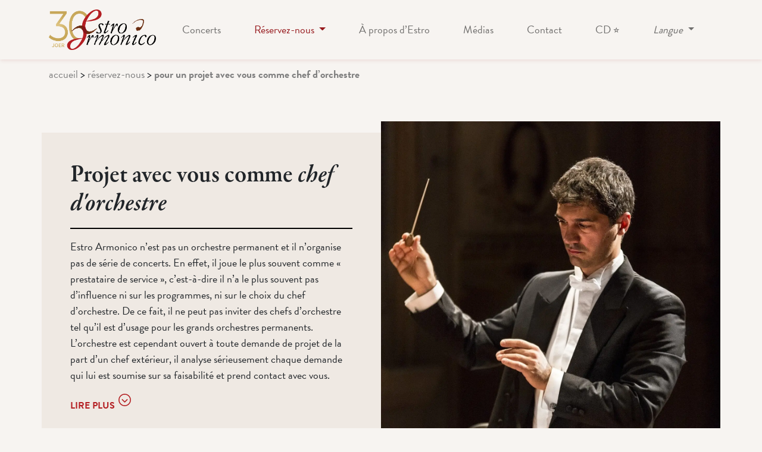

--- FILE ---
content_type: text/html; charset=utf-8
request_url: https://estro.lu/fr/book-us/conductor
body_size: 11257
content:




<!doctype html>
<html lang="fr">

    <head>
        <meta charset="utf-8">
        <meta name="viewport" content="width=device-width, initial-scale=1, shrink-to-fit=no">

        <title>
            


Orchestre pour un chef



        </title>

        <!-- <meta name="description" content=""> -->

        <link href="/static/css/bootstrap.min.css" rel="stylesheet">
        <link rel="stylesheet" href="https://cdn.jsdelivr.net/npm/bootstrap-icons@1.9.1/font/bootstrap-icons.css">
        
        <link rel="stylesheet" href="/static/css/style.css">
        <link rel="stylesheet" href="/static/css/style-mobile.css"/>

        <link rel="stylesheet" rel="preconnect" href="https://use.typekit.net/kov3tst.css">

        
        <!-- FAVICON Settings -->
        <link rel="apple-touch-icon" sizes="180x180" href="/static/img/favicon/apple-touch-icon.png">
        <link rel="icon" type="image/png" sizes="32x32" href="/static/img/favicon/favicon-32x32.png">
        <link rel="icon" type="image/png" sizes="16x16" href="/static/img/favicon/favicon-16x16.png">
        
        
        
        
        

        

    </head>

    <body>
        




<nav class="navbar fixed-top navbar-expand-xl">
    <div class="container">
      <a class="navbar-brand" href="/fr/">
        <img src="/static/img/estro-30-years-logo-black.webp" width="180" alt="">
      </a>
      <button class="navbar-toggler"
              type="button"
              data-bs-toggle="collapse"
              data-bs-target="#navbarSupportedContent"
              aria-controls="navbarSupportedContent"
              aria-expanded="false"
              aria-label="Toggle navigation">
        <span class="navbar-toggler-icon"></span>
      </button>
      <div class="collapse navbar-collapse" id="navbarSupportedContent">
        <ul class="navbar-nav me-auto mb-2 mb-lg-0">
          
          <!-- ANDEK -->
          <!-- Task #2263 -->
          <li class="nav-item">
            <a class="nav-link "
               aria-current="page"
               href="/fr/concerts">

               Concerts

            </a>
          </li>

          <li class="nav-item dropdown">
            <a class="nav-link dropdown-toggle
                
                
                
                active
                
                "
               href="#" id="navbarDropdown"
               role="button"
               data-bs-toggle="dropdown"
               aria-expanded="false">

               Réservez-nous

            </a>
            <ul class="dropdown-menu" aria-labelledby="navbarDropdown">
            
                <li>
                  <a class="dropdown-item " href="/fr/book-us/choir">
                    pour un concert avec votre formation chorale
                  </a>
                </li>
                <li>
                  <a class="dropdown-item " href="/fr/book-us/bigband">
                    pour un concert avec votre BigBand ou Jazz Combo
                  </a>
                </li>
                <li>
                  <a class="dropdown-item " href="/fr/book-us/wind-orchestra">
                    pour un concert avec votre Orchestre d’Harmonie
                  </a>
                </li>
                <li>
                  <a class="dropdown-item active" href="/fr/book-us/conductor">
                    pour un concert avec vous comme chef d’orchestre
                  </a>
                </li>
                <li>
                  <a class="dropdown-item " href="/fr/book-us/events">
                    pour votre manifestation ou votre fête
                  </a>
                </li>
                <li>
                  <a class="dropdown-item " href="/fr/book-us/wedding">
                  pour votre mariage
                  </a>
                </li>

            </ul>
          </li>

          <li class="nav-item">
            <a class="nav-link " href="/fr/about-estro">

              À propos d’Estro

            </a>
          </li>
          
          <li class="nav-item">
            <a class="nav-link " href="/fr/media">

              Médias

            </a>
          </li>

          <li class="nav-item">
            <a class="nav-link " href="/fr/contact">

              Contact

            </a>
          </li>

          <li class="nav-item">
            <a class="nav-link " href="/fr/buying-cd">

              CD &#11088;

            </a>
          </li>

          
          
          

          
          <li class="nav-item dropdown">
            <a class="nav-link dropdown-toggle"
               href="#" id="navbarDropdown"
               role="button"
               data-bs-toggle="dropdown"
               aria-expanded="false">
              <i>
                Langue
              </i>
            </a>
            <ul class="dropdown-menu" aria-labelledby="navbarDropdown">
                
                    <li>
                      <a class="dropdown-item
                        active"
                         href="/fr/book-us/conductor">
                        <i>Français</i>
                      </a>
                    </li>
                
                    <li>
                      <a class="dropdown-item
                        "
                         href="/en/book-us/conductor">
                        <i>English</i>
                      </a>
                    </li>
                
                    <li>
                      <a class="dropdown-item
                        "
                         href="/de/book-us/conductor">
                        <i>Deutsch</i>
                      </a>
                    </li>
                
            </ul>
          </li>

        </ul>
      </div>
    </div>
  </nav>


        <!-- We're hiding breadcrumbs on index page -->
        


    <section id="breadcrumbs" class="container mt-3 mb-3">
        <div class="row">
            <div class="col">
                <p id="crumbs" class="mb-0">
                    <!-- Task #2265 -->
                    
                        <a class="crumb
                           "
                                
                                    href="/fr/"
                                
                                >Accueil
                           
                        </a>
                        >
                    
                        <a class="crumb
                           "
                                
                                    href="/fr/book-us"
                                
                                >Réservez-nous
                           
                        </a>
                        >
                    
                        <a class="crumb
                           
                               active"> pour un projet avec vous comme chef d’orchestre
                           
                        </a>
                        
                    
                </p>
            </div>
        </div>
    </section>


          

    


<section class="container">
    <div class="row align-items-center">
        <div class="col-md-6 p-0">
          <div class="cardBG p-5">
                <h1>
                    
                    
                    Projet avec vous comme <span class="specialFont">chef d'orchestre</span>
                </h1>
                <hr class="style-seven">
                <p>

                    
                        Estro Armonico n’est pas un orchestre permanent et il n’organise pas de série de concerts. En effet, il joue le plus souvent comme « prestataire de service », c’est-à-dire il n’a le plus souvent pas d’influence ni sur les programmes, ni sur le choix du chef d’orchestre. De ce fait, il ne peut pas inviter des chefs d’orchestre tel qu’il est d’usage pour les grands orchestres permanents. L’orchestre est cependant ouvert à toute demande de projet de la part d’un chef extérieur, il analyse sérieusement chaque demande qui lui est soumise sur sa faisabilité et prend contact avec vous.
                    

                </p>
                <a class="readMore" href="#offerStart">
                    
                    <span style="vertical-align: middle;">
                        Lire plus
                    </span>

                    <lord-icon
                    src="https://cdn.lordicon.com/xhdhjyqy.json"
                    trigger="loop"
                    delay="2000"
                    colors="primary:#b41f23"
                    state="hover-2"
                    style="width:25px;height:25px">
                    </lord-icon>
                </a>
          </div>
        </div>
        <div class="col-md-6 p-0">
            <img src="/media/pages_html/images/conductor-min.webp" class="img-fluid" alt="Chef d&#x27;orchestre dirigeant un concert dans une belle salle de concert." title="Chef d&#x27;orchestre dirigeant un concert dans une belle salle de concert." style="max-height: 720px">
        </div>
    </div>
</section>

    <section id="offerStart" class="container-fluid lightBgOverFluid">
        <div class="container mt-5">
            <div class="row mb-5">
                <div class="col-12">
                    <h1 class="text-center">
                    
                      
                        Ils nous ont <span class="specialFont">choisis</span>
                      
                    
                    </h1>
                    <p class="text-center" style="max-width: 600px; margin-left: auto; margin-right: auto;">
                      A ses débuts, et pour se former dans l’interprétation de la musique baroque et classique, Estro Armonico a travaillé avec les musiciens célèbres Hans-Martin Linde et Jaap Schroeder. De plus, il a travaillé et travaille encore avec des chefs comme Guy van Waas, Carlo Jans, Jeannot Weimerskirch et Pierre Cao.
                    </p>
                </div>
            </div>
            <div class="row row-cols-1 row-cols-lg-3">

              
                <div class="col">
                  <div class="card mb-4">
                      <img data-src="/media/pages_html/images/conductor-3-V2-min.jpg" class="lazy card-img-top" alt="Carlo Jans au concert" title="Carlo Jans au concert" style="max-width:900px;">
                      
                  </div>
                </div>
              
                <div class="col">
                  <div class="card mb-4">
                      <img data-src="/media/pages_html/images/conductor-2-min.jpg" class="lazy card-img-top" alt="Jeannot Weimerskirch est en train de diriger un concert" title="Jeannot Weimerskirch est en train de diriger un concert" style="max-width:900px;">
                      
                  </div>
                </div>
              
                <div class="col">
                  <div class="card mb-4">
                      <img data-src="/media/pages_html/images/pierre-cao.webp" class="lazy card-img-top" alt="Pierre Cao est en train de diriger un concert" title="Pierre Cao est en train de diriger un concert" style="max-width:900px;">
                      
                  </div>
                </div>
              

            </div>
        </div>
    </section>

    
      


<section class="container">
    <div class="row">
        <div class="col-12">
            <h2 class="text-center">
                
                    Avis sur <span class="specialFont">l'Estro Armonico</span>
                
            </h2>
        </div>
    </div>
    <div class="row">
        <div class="col-12">
            <link href="/static/css/splide.min.css" rel="stylesheet">
            <script src="/static/js/splide.min.js"></script>
            <script>
                document.addEventListener( 'DOMContentLoaded', function () {
                    new Splide( '#opinions-carousel', {
                        autoWidth: true,
                        
                        focus    : 0,
                        omitEnd  : true,
                        breakpoints: {
                            969: {
                                perPage: 1,
                            },
                            1199: {
                                perPage: 2,
                            }
                        },
                    }).mount();
                });
            </script>

            <section id="opinions-carousel" class="splide" aria-label="Opinions Carousel">
                <div class="splide__track">
                    <ul class="splide__list">
                    

                        
                            <li class="splide__slide m_slide">
                        

                            <div class="opinionsCards mx-5 px-4 py-3 d-flex aligns-items-center">
                                <i class="bi bi-quote"></i>
                                <div>
                                    <p class="text-center">
                                        C’est toujours un grand plaisir pour moi de travailler avec l’orchestre de chambre Estro Armonico.

L’orchestre se distingue par une organisation parfaite, une discipline exemplaire et d‘une grande gentillesse. Une ardeur au travail, un intérêt et un grand amour pour la musique de la part des musiciens de l’ „Estro Armonico“, font de l’ensemble  un partenaire idéal pour tous projets
                                    </p>
                                    <h5 class="text-center">Carlo Jans, chef d’orchestre et flûtiste</h5>
                                </div>
                            </div>
                        </li>

                    

                        
                            <li class="splide__slide m_slide">
                        

                            <div class="opinionsCards mx-5 px-4 py-3 d-flex aligns-items-center">
                                <i class="bi bi-quote"></i>
                                <div>
                                    <p class="text-center">
                                        Als Gaaschtdirigent vum Estro Armonico kann ech den Orchester nëmme wäermsten empfeelen.

Meng Zesummenaarbecht mam  Estro Armonico besteet aus géigesäitege Vertrauen.

Prouwe verlafen an enger roueger a sympathescher Atmosphär of.

Den Orchester léist sech op mäin Dirigat an.

Dat musikalescht Resultat entspriecht dem Orchester a mengen Absichten zu onser ganz grousser Zefriddenheet.

Eng grouss Freed a Spaass mam Estro Armonico Projeen ze gestalten.
                                    </p>
                                    <h5 class="text-center">Jeannot Weimerskirch, chef d'orchestre</h5>
                                </div>
                            </div>
                        </li>

                    

                        
                            <li class="splide__slide m_slide">
                        

                            <div class="opinionsCards mx-5 px-4 py-3 d-flex aligns-items-center">
                                <i class="bi bi-quote"></i>
                                <div>
                                    <p class="text-center">
                                        D‘Chorale Municipale Woltz huet hir musikalesch Héichpunkten an de leschte Joren ëmmer zesumme mam Orchester Estro Armonico däerfen erliewen. Grouss Chouerwierker wéi d‘Jahreszeiten an d‘ Schöpfung vum Haydn, verschidde Mozart Massen, Te Deum vum Bizet a nach aner Wierker konnt eis Chorale nëmme realiséieren duerch déi flott an onkomplizéiert Zesummenaarbecht mam Estro Armonico. 

Och fir den 150. Anniversaire am Joer 2023 ziele mir rëm op den „Estro“.
                                    </p>
                                    <h5 class="text-center">Claude Windeshausen</h5>
                                </div>
                            </div>
                        </li>

                    

                        
                            <li class="splide__slide s_slide">
                        

                            <div class="opinionsCards mx-5 px-4 py-3 d-flex aligns-items-center">
                                <i class="bi bi-quote"></i>
                                <div>
                                    <p class="text-center">
                                        Et ass ëmmer eng grouss Freed fir mech mam Estro Armonico zesummen ze schaffen. Eng immens frëndschaftlech, awer och professionell Atmosphär zeechnen Iech aus. Een Orchester mat enger grousser Flexibiliéit, dien sech kann upassen, dat ass eng grouss Beräicherung fir d'Chouerlandschaft zu Lëtzebuerg.
                                    </p>
                                    <h5 class="text-center">Andy Loor, chef d'orchestre</h5>
                                </div>
                            </div>
                        </li>

                    

                        
                            <li class="splide__slide lg_slide">        
                        

                            <div class="opinionsCards mx-5 px-4 py-3 d-flex aligns-items-center">
                                <i class="bi bi-quote"></i>
                                <div>
                                    <p class="text-center">
                                        Pourquoi toujours l’Estro armonico ?

Estro Armonico est un ensemble de musiciens motivés et expérimentés dans l’accompagnement d’œuvres pour chœur et orchestre. Habitués aux pratiques du genre, conscient des défis que posent à la fois les répétitions et l’exécution rigoureuse des concerts, je suis heureuse, en tant que cheffe de chœur, de pouvoir m’appuyer depuis de nombreuses années sur les prestations de cet orchestre fiable et de qualité musicale certaine.

Sous la direction de Guy Goethals l’ensemble est devenu mon partenaire de presque  tous mes concerts spirituels.
                                    </p>
                                    <h5 class="text-center">Nancy-Back Kelsen, chef d'orchestre</h5>
                                </div>
                            </div>
                        </li>

                    

                        
                            <li class="splide__slide m_slide">
                        

                            <div class="opinionsCards mx-5 px-4 py-3 d-flex aligns-items-center">
                                <i class="bi bi-quote"></i>
                                <div>
                                    <p class="text-center">
                                        Zenter méi wei 25 Joer ass den Estro Armonico en zouverlässege Partner bei eisem alljärlechen Projet wou mer dem Publikum di beschte Melodien vu bekannten Musicalen presentéieren, an dëst an enger Symbios vun engem Streicherensemble an enger Harmonie, enger Rythmussgrupp a professionelle Sänger aus der Musicalscene.

Den Engagement, de Professionalismus an d’Zouverlässegkeet vum Estro Armonico maachen dat mir ëmmer erëm gären bei eiser järlecher Musicalgala op si zeréckgräifen.
                                    </p>
                                    <h5 class="text-center">Werner Eckes, Dirigent vun der Harmonie Union Troisvierges</h5>
                                </div>
                            </div>
                        </li>

                    

                        
                            <li class="splide__slide m_slide">
                        

                            <div class="opinionsCards mx-5 px-4 py-3 d-flex aligns-items-center">
                                <i class="bi bi-quote"></i>
                                <div>
                                    <p class="text-center">
                                        Etant donné que le covid nous avait empêché pendant deux ans d'organiser des soirées de convivialié pour les membres du personnel, nous étions heureux de pouvoir leur offrir cette fête que les quatre musiciens d'Estro Armonico ont animé avec de la musique de différents styles. J'ai particulièrement apprécié les morceaux de musique baroque, qui, a mon sens, ont rehaussé la soirée.
                                    </p>
                                    <h5 class="text-center">Participants à l'événement de l'EIB</h5>
                                </div>
                            </div>
                        </li>

                    

                        
                            <li class="splide__slide m_slide">
                        

                            <div class="opinionsCards mx-5 px-4 py-3 d-flex aligns-items-center">
                                <i class="bi bi-quote"></i>
                                <div>
                                    <p class="text-center">
                                        We had our beautiful wedding in Luxembourg. Due to current restrictions, only a few guests could participate. Fortunately, some musicians from the Estro Orchestra made sure that we had a cheerful and memorable time despite the circumstances. We are so grateful for the moving musical creation. We definitely recommend the orchestra, even for such small events. We are planing to invite them to the next celebrations in our growing family.
                                    </p>
                                    <h5 class="text-center">August 2020</h5>
                                </div>
                            </div>
                        </li>

                    

                        
                            <li class="splide__slide lg_slide">        
                        

                            <div class="opinionsCards mx-5 px-4 py-3 d-flex aligns-items-center">
                                <i class="bi bi-quote"></i>
                                <div>
                                    <p class="text-center">
                                        Mir soen iech villmools Merci fir déi wonnerschéi musikalesch Begleedung vun eiser Hochzäitszeremonie um leschte Samschden! Är super Performance op de klasseschen Instrumenter, esou wéi den exzellente Choix un treffend ausgewielte Stécker hu sécherlech dozou bäigedroen, dass dësen Dag fir eis onvergiesslech bleift. Och vun eisen Hochzäitsgäscht krute mir vill Komplimenter zur Qualitéit an dem héije musikaleschen Niveau bei der Zeremonie. Mir wënschen iech all Guddes an dass dir och an Zukunft nach vill schéi Fester wäert musikalesch begleeden. Merci!"
                                    </p>
                                    <h5 class="text-center">August 2022</h5>
                                </div>
                            </div>
                        </li>

                    

                        
                            <li class="splide__slide s_slide">
                        

                            <div class="opinionsCards mx-5 px-4 py-3 d-flex aligns-items-center">
                                <i class="bi bi-quote"></i>
                                <div>
                                    <p class="text-center">
                                        Mir wollten Iech nach emol enganz ganz grousse Merci soen fir de Samsden! Et war wonnerschéin! Deen een oder aneren huet Deeler fun der Cérémonie gefilmt an all Kéiers wa mir de Video kucken hu mer Tréinen an den Aen well dir sou schéin gespillt hutt!

Villmools Merci heifir!
                                    </p>
                                    <h5 class="text-center">September 2021</h5>
                                </div>
                            </div>
                        </li>

                    
                    </ul>
                </div>
            </section>
        </div>
    </div>
</section>
    

    <section class="container-fluid lightBgOverFluid">
      <div class="container">
          <div class="row">
              <div class="col-12">
                  <h2 class="text-center">
                    Une offre qui vous est <span class="specialFont">dédiée</span>
                  </h2>
                  <p class="text-center" style="max-width: 600px; margin-left: auto; margin-right: auto;">
                    Si vous êtes intéressé pour faire un projet avec nous, n’hésitez pas à nous contacter via ce site. Nous allons vous contacter pour voir avec vous toutes les possibilités. Voici les étapes à suivre en étroite collaboration avec nous :
                  </p>
              </div>
          </div>
          
          <div class="row justify-content-center">
            <div class="col-sm-12 col-lg-6 text-center">
 
              
                  <div class="my-5">
                      <h3 class="text-center">Étape 1</h3>
                      <p class="text-center">
                          Définir le projet, le programme, les dates souhaitées de répétitions et concert(s) et nous contacter avec ces informations.
                      </p>
                      <hr class="hr3">
                  </div>
              
                  <div class="my-5">
                      <h3 class="text-center">Étape 2</h3>
                      <p class="text-center">
                          Décider avec nous le nombre de musiciens et de répétitions nécessaires pour votre projet et fixation commune des différentes dates.
                      </p>
                      <hr class="hr3">
                  </div>
              
                  <div class="my-5">
                      <h3 class="text-center">Étape 3</h3>
                      <p class="text-center">
                          Nous assurer de la disponibilité de partitions adéquates.
                      </p>
                      <hr class="hr3">
                  </div>
              
                  <div class="my-5">
                      <h3 class="text-center">Étape 4</h3>
                      <p class="text-center">
                          Estro Armonico asbl va faire un devis selon les données collectées et va l’envoyer pour acceptation chez vous. Dans le montant facturé ne seront pris en compte que les frais réels.
                      </p>
                      <hr class="hr3">
                  </div>
              
                  <div class="my-5">
                      <h3 class="text-center">Étape 5</h3>
                      <p class="text-center">
                          Une fois les conditions de collaboration acceptées, le projet est lancé.
                      </p>
                      <hr class="hr3">
                  </div>
              
              
              <button class="mt-3 redButton" onclick='window.location.href ="#contactSection";'>
                Contactez-nous
              </button>

            </div>
          </div>
      </div>
    </section>

    <section class="container">
      <div class="row">
          <div class="col-12">
              <h2 class="text-center">
                Composition de <span class="specialFont">l'orchestre</span>
              </h2>
              <p class="text-center" style="max-width: 600px; margin-left: auto; margin-right: auto;">
                Les musiciens de l’orchestre sont rémunérés par répétition et par concert. Le choix des œuvres est capital pour définir le nombre nécessaire de répétitions et de musiciens. Cela va donc aussi jouer sur le budget du projet.
              </p>
          </div>
      </div>

      <div class="row my-5">
        <div class="col-12">
          <div id="offerTypesCarousel" class="carousel slide pt-5" data-interval="false">
            <ul id="catList" class="carousel-indicators">
              
                <li>
                  <button type="button"
                          data-bs-target="#offerTypesCarousel"
                          data-bs-slide-to="0"
                          class="active"
                          aria-current="true"
                          aria-label="minimum"
                  >
                    minimum
                  </button>
                </li>
              
                <li>
                  <button type="button"
                          data-bs-target="#offerTypesCarousel"
                          data-bs-slide-to="1"
                          class=""
                          aria-current="true"
                          aria-label="maximum"
                  >
                    maximum
                  </button>
                </li>
              
            </ul>
            <div class="carousel-inner mt-5 text-center">
              
                <div class="carousel-item active">
                  
                    <img class="lazy img-fluid"
                         alt="arrangement orchestral minimal pour un projet avec un chef d’orchestre"
                         title="arrangement orchestral minimal pour un projet avec un chef d’orchestre"
                         data-src="/media/pages_html/image_composition/conductor-min.png"
                    >
                    <p class="pt-3 redTxt">
                      arrangement orchestral minimal pour un projet avec un chef d’orchestre
                    </p>
                  
                </div>
              
                <div class="carousel-item ">
                  
                    <img class="lazy img-fluid"
                         alt="arrangement orchestral maximal disponible"
                         title="arrangement orchestral maximal disponible"
                         data-src="/media/pages_html/image_composition/MAX.png"
                    >
                    <p class="pt-3 redTxt">
                      arrangement orchestral maximal disponible
                    </p>
                  
                </div>
              
            </div>
          </div>
        </div>
      </div>
      
          <div class="row">
              <div class="col-12">
                <p class="text-center" style="max-width: 600px; margin-left: auto; margin-right: auto;">
                    Estro Armonico joue avec un minimum de cordes 3,3,2,1,1. Il peut aller jusqu’à une assez grande formation : cordes : 8,7,6,4,2, harmonie : 3(2+1),3(2+1), 3(2+1), 3(2+1) 4,3,3,1, timbales, harpe, saxophone, percussion, clavecin, piano
                </p>
              </div>
          </div>
      
    </section>

    <section id="faqSection" class="container-fluid lightBgOverFluid">
        <div class="container">
            <div class="row">
                <div class="col-12">
                    <h2 class="mb-5">
                    
                      
                        Questions fréquemment <span class="specialFont">posées</span>
                                          

                    </h2>
                    <div class="accordion" id="accordionFAQ">

                      
                          <div class="accordion-item">
                            <h3 class="accordion-header" id="heading1">
                              <button class="accordion-button " type="button" data-bs-toggle="collapse" data-bs-target="#collapse1" aria-expanded="true" aria-controls="collapse1">
                                Est-ce qu’ Estro Armonico joue des concerts d’accompagnement avec une ou plusieurs œuvres  pour orchestre seul ? 
                              </button>
                            </h3>
                            <div id="collapse1" class="accordion-collapse collapse show" aria-labelledby="heading1" data-bs-parent="#accordionFAQ">
                              <div class="accordion-body">
                                <p>
                                  Oui, l’orchestre fait des concerts avec les combinaisons demandées.   
                                </p>
                              </div>
                            </div>
                          </div>
                      
                          <div class="accordion-item">
                            <h3 class="accordion-header" id="heading2">
                              <button class="accordion-button collapsed" type="button" data-bs-toggle="collapse" data-bs-target="#collapse2" aria-expanded="true" aria-controls="collapse2">
                                Je veux faire une certaine œuvre, est-ce que Estro Armonico peut proposer un complément de programme ? 
                              </button>
                            </h3>
                            <div id="collapse2" class="accordion-collapse collapse " aria-labelledby="heading2" data-bs-parent="#accordionFAQ">
                              <div class="accordion-body">
                                <p>
                                  Oui, nous pouvons proposer des œuvres de notre répertoire qui nécessitent alors un minimum de temps de répétition.   
                                </p>
                              </div>
                            </div>
                          </div>
                      
                          <div class="accordion-item">
                            <h3 class="accordion-header" id="heading3">
                              <button class="accordion-button collapsed" type="button" data-bs-toggle="collapse" data-bs-target="#collapse3" aria-expanded="true" aria-controls="collapse3">
                                Est-ce que Estro Armonico joue hors des frontières du Grand-Duché ? 
                              </button>
                            </h3>
                            <div id="collapse3" class="accordion-collapse collapse " aria-labelledby="heading3" data-bs-parent="#accordionFAQ">
                              <div class="accordion-body">
                                <p>
                                  L’orchestre se déplace hors du pays. Il faut cependant tenir à l’œil la disponibilité de l’orchestre et compter sur des frais de voyage. Nous nous occupons de la partie organisationnelle du transport.   
                                </p>
                              </div>
                            </div>
                          </div>
                      
                          <div class="accordion-item">
                            <h3 class="accordion-header" id="heading4">
                              <button class="accordion-button collapsed" type="button" data-bs-toggle="collapse" data-bs-target="#collapse4" aria-expanded="true" aria-controls="collapse4">
                                Est-ce que Estro Armonico joue de la musique contemporaine ? 
                              </button>
                            </h3>
                            <div id="collapse4" class="accordion-collapse collapse " aria-labelledby="heading4" data-bs-parent="#accordionFAQ">
                              <div class="accordion-body">
                                <p>
                                  Estro Armonico est ouvert à tous les styles. Ainsi, il a créé de nombreuses œuvres, aussi bien dans le style « musique contemporaine » que dans le style « jazz ». Il faut évidemment bien réfléchir sur le nombre de répétitions nécessaires pour monter des œuvres contemporaines.   
                                </p>
                              </div>
                            </div>
                          </div>
                      

                    </div>
                </div>
            </div>
        </div>

    </section>

    


<section id="contactSection" class="container">
    <div class="row mb-3">
        <div class="col-12">
                <h2 class="text-center">
                    Vous n’avez pas trouvé <br> ce que vous cherchiez? <span class="specialFont"> Contactez nous:</span>
                </h2>
        </div>
    </div>
    <form action="" method="post" id="generalContactForm" class="needs-validation" novalidate>
        <input type="hidden" name="csrfmiddlewaretoken" value="MPPUuwl0gAEuGJSKqigaMmkMuGVaHjHNwMQ0KWKdaOqak0mr5y8JHBogKMhzPyKA">
        
        <input type="hidden" name="language" value="fr">

        

        <div class="row">
            <div class="col-md-6">
                <div class="row">
                    <div class="col-6 pt-2 pb-2">
                        <label for="fNameForm" class="form-label">


                            Prénom*

                        </label>

                        <input type="text" name="first_name" class="form-control" maxlength="50" required id="id_first_name">
                        <div class="valid-feedback">
                            
                            C’est bon !

                        </div>
                        <div class="invalid-feedback">
                            
                            Veuillez indiquer un prénom valide!

                        </div> 
                    </div>
                    <div class="col-6 pt-2 pb-2">
                        <label for="lNameForm" class="form-label">


                            Nom*

                        </label>

                            <input type="text" name="last_name" class="form-control" maxlength="50" required id="id_last_name">

                        <div class="valid-feedback">

                            C’est bon !

                        </div>
                        <div class="invalid-feedback">
                            
                            Veuillez indiquer un nom valide!

                        </div>                      
                    </div>
                    <div class="col-12 pt-2 pb-2">
                        <label for="pNumberForm" class="form-label">
                            

                            Numéro de téléphone

                        </label>

                            <input type="text" name="phone_number" class="form-control" id="id_phone_number">
                        <div class="valid-feedback">

                            C’est bon !

                        </div>
                        <div class="invalid-feedback">
                            
                            Veuillez indiquer un numéro valide!

                        </div> 
                    </div>
                    <div class="col-12 pt-2 pb-2">
                        <label for="eAdressForm" class="form-label">
                            

                            Addresse e-mail*

                        </label>

                        <input type="text" name="email" class="form-control" required id="id_email">
                        <div class="valid-feedback">

                            C’est bon !

                        </div>
                        <div class="invalid-feedback">
                            
                            Veuillez indiquer une adresse e-mail valide!

                        </div>
                    </div>
                </div>           
            </div>
            <div class="col-md-6 pt-2 pb-2">
                <div class="row">
                    <div class="col-12">
                        <label for="messageForm" class="form-label">
                            

                            Message*

                        </label>

                        <textarea name="message" cols="40" rows="8" class="form-control" required id="id_message">
</textarea>
                        <div class="valid-feedback">

                            C’est bon !

                        </div>
                        <div class="invalid-feedback">
                            
                            Veuillez laisser un message!

                        </div>
                    </div>
                </div>
            </div>
        </div>

        <div class="row">
            <div class="col-12">
                <script src="https://www.google.com/recaptcha/api.js"></script>
<script type="text/javascript">
    // Submit function to be called, after reCAPTCHA was successful.
    var onSubmit_31091a89e947498d813569e11c3eee70 = function(token) {
        console.log("reCAPTCHA validated for 'data-widget-uuid=\"31091a89e947498d813569e11c3eee70\"'")
    };
</script>

<div class="g-recaptcha"
     data-callback="callback" data-expired-callback="callback_expired" data-sitekey="6LexC5gkAAAAAObHUcQB_kUYCZNgj1rojoiMysM0" required id="id_captcha_verify" data-widget-uuid="31091a89e947498d813569e11c3eee70" data-size="normal"
>
</div>
            </div>
        </div>

        <div class="row">
            <div class="col-12">

                


<!-- The Modal -->
<div class="modal" id="ContactModal">
  <div class="modal-dialog">
    <div class="modal-content">

      <!-- Modal Header -->
      <div class="modal-header">
          <h4 class="modal-title">
              Notification
          </h4>
        <button type="button" class="btn-close" data-bs-dismiss="modal"></button>
      </div>

      <!-- Modal body -->
      <div class="modal-body">
        
      </div>

      <!-- Modal footer -->
      <div class="modal-footer">
        <button type="button" class="redButton" data-bs-dismiss="modal">
          Fermer
        </button>
      </div>

    </div>
  </div>
</div>


                <button id="send-form-btn" class="redButton float-end" type="submit" disabled>
                    Envoyer le message
                </button>

            </div>
        </div>
    </form>
</section>



    <script src="https://www.google.com/recaptcha/api.js" async defer></script>
    <script src="/static/js/bootstrap.min.js"></script>

    <script>
        const submitButton = document.getElementById("send-form-btn")

        submitButton.addEventListener("submit", function(evt) {
            let response = grecaptcha.getResponse();

            if(response.length == 0) {
                submitButton.setAttribute('disabled', true)
                evt.preventDefault();
                return false;
            }

            return true

        })

        function callback() {
            submitButton.removeAttribute("disabled")
        }

        function callback_expired() {
            submitButton.setAttribute('disabled', true)
        }

        

    </script>







        


<div id="footerID" class="container-fluid">
    <div class="container">
        <footer class="py-5">
          <div class="row">
            
            <div class="col-6 col-md-2 mb-3">
                <h5>
                    
                        Legal
                    
                </h5>
                <ul class="nav flex-column">
                    <li class="nav-item mb-2">
                        <a href="/static/files/privacy-policy-estro.pdf" target="_blank" class="nav-link p-0 text-muted">
                            
                                Politique de confidentialité
                            
                        </a>
                    </li>
                    <li class="nav-item mb-2">
                        <a href="/static/files/terms-of-service-estro.pdf" target="_blank" class="nav-link p-0 text-muted">
                            
                                Conditions de service
                            
                        </a>
                    </li>
                </ul>
            </div>

            <div class="col-6 col-md-2 mb-3">
                <h5>
                    
                        Organisateurs
                    
                </h5>
                <ul class="nav flex-column">
                    <li class="nav-item mb-2">
                        <a href="#footerID" data-bs-toggle="modal" data-bs-target="#exampleModal" class="nav-link p-0 text-muted">
                            
                                Données officielles
                            
                        </a>
                    </li>
                    <li class="nav-item mb-2">
                        <a href="/fr/downloads" class="nav-link p-0 text-muted">
                            
                                L’image de marque d'Estro
                            
                        </a>
                    </li>
                </ul>
            </div>
      
            <div class="col-6 col-md-2 mb-3">
                <h5>
                    
                        Donateur
                    
                </h5>
                <ul class="nav flex-column">
                    <li class="nav-item mb-2">
                        <a href="/fr/support-us" class="nav-link p-0 text-muted">
                            
                                Soutenez-nous
                            
                        </a>
                </li>
                    <li class="nav-item mb-2">
                        <a href="https://www.focuna.lu/fr/Faites-un-don/Estro-Armonico/form" target="_blank" class="nav-link p-0 text-muted">
                            
                                Site de FOCUNA
                            
                        </a>
                    </li>
                </ul>
            </div>
      
            <div class="col-6 col-md-2 mb-3">
                <h5>
                    
                        Musiciens
                    
                </h5>
                <ul class="nav flex-column">
                    <li class="nav-item mb-2">
                        <a href="/fr/application" class="nav-link p-0 text-muted">
                            
                                Postuler
                            
                        </a>
                    </li>
                </ul>
            </div>
      
            <div class="col-md-4 mb-3 text-end">
                <button class="redButton mx-0" data-bs-toggle="modal" data-bs-target="#newsletterModal">
                    
                        Abonner notre newsletter
                    
                </button>
                
                <p style="font-size: 1em;">
                    
                        Vous recevrez une fois par mois <br> une liste des concerts à venir
                    
                </p>
                
            </div>
          </div>
      
          <div class="d-flex flex-column flex-sm-row justify-content-between py-4 my-4 border-top">
            <p>
                <a class="text-muted" href="/fr/additionals" rel="nofollow" style="text-decoration: none;">
                   Complément
                </a>
                © <script>document.write(/\d{4}/.exec(Date())[0])</script> 
                
                Estro Armonico asbl. -  Tous droits réservés
                
            </p>
            <ul class="list-unstyled d-flex" id="socialLinks">
                <li class="ms-3"><a class="link-dark" href="https://www.facebook.com/EstroArmonicoLuxembourg" target="_blank"><i class="bi bi-facebook"></i></a></li>
                <li class="ms-3"><a class="link-dark" href="https://www.instagram.com/estroarmonicoorchestra/" target="_blank"><i class="bi bi-instagram"></i></a></li>
                <li class="ms-3"><a class="link-dark" href="https://www.youtube.com/channel/UCOubQ9yMmf8TFlfsgdvdQog" target="_blank"><i class="bi bi-youtube"></i></a></li>
            </ul>
          </div>

          <div class="row text-center">
            <a href="#" class="p-0 text-muted" style="text-decoration: none;">Login</a>
          </div>
        </footer>
      </div>
</footer>

        <div class="modal fade" id="exampleModal" tabindex="-1" aria-labelledby="exampleModalLabel" aria-hidden="true">
          <div class="modal-dialog modal-md modal-dialog-centered">
              



    <div class="modal-content">
        <div class="modal-header">
            <h1 class="modal-title fs-5" id="exampleModalLabel">
                <!-- ANDEK tytul okna modalnego -->
                Données officielles d&#x27;Estro Armonico
            </h1>
            <button type="button" class="btn-close" data-bs-dismiss="modal" aria-label="Close"></button>
        </div>

        <div class="modal-body">
            <!-- ANDEK zawartosc okna modalnego -->
            <b>Estro Armonico a.s.b.l.</b>

<br>7, Rue des Vergers

<br>L - 9188 Vichten

<br>Luxembourg

<br>RCS: F2055

<br><br>

<b>Cordonnées bancaires:</b>

<br>Banque et Caisse d'Epargne de l'Etat

<br>IBAN: LU19 0019 2955 7782 8000

<br>BIC: BCEELULL
        </div>

        <div class="modal-footer">
            <button type="button" class="redButton" data-bs-dismiss="modal">
                Fermer
            </button>
        </div>
    </div>






          </div>
        </div>

        <div class="modal fade" id="newsletterModal" tabindex="-1" aria-labelledby="exampleModalLabel" aria-hidden="true">
          <div class="modal-dialog modal-md modal-dialog-centered">
              




    <div class="modal-content">
        <div class="modal-header">
            <h1 class="modal-title fs-5" id="newsLetterModalLabel">
                Newsletter
            </h1>
            <button type="button" class="btn-close" data-bs-dismiss="modal" aria-label="Close"></button>
        </div>

        <div class="modal-body" id="modalBodyID">
            <form method="post" action="/newsletter/" id="newsletter-form"><input type="hidden" name="csrfmiddlewaretoken" value="MPPUuwl0gAEuGJSKqigaMmkMuGVaHjHNwMQ0KWKdaOqak0mr5y8JHBogKMhzPyKA">
                <div id="formDiv">
                    <p>
                        <label for="id_name" class="form-label">
                            Prénom
                        </label>
                        <input type="text" name="name" class="form-control" maxlength="250" required id="id_name">
                    </p>
                    <p>
                        <label for="id_email" class="form-label">
                            E-mail
                        </label>
                        <input type="email" name="email" class="form-control" maxlength="254" required id="id_email">
                    </p>
                    <input type="hidden" name="language" value="fr">
                    <button
                            type="button"
                            class="greenButton mx-0"
                            id="newsletter-save-btn"
                            style="width:100%;">
                        S’abonner
                    </button>

                    <p style="font-size: 0.76em; line-height: 1.2em; hyphens: auto;">
                        
                            En activant le bouton en dessous du formulaire, vous acceptez nos conditions générales et acceptez de recevoir des informations sur les futurs concerts de l’orchestre Estro Armonico a.s.b.l.
                        
                        <br><br>
                        
                            Vous recevrez une fois par mois une liste des concerts à venir qui sera envoyé en utilisant l’application emaillabs.
                        
                    </p>

                    <p style="font-size: 0.9em; line-height: 1.3em;">
                        
                    </p>
                </div>
            </form>


        </div>

        <div class="modal-footer">
            <button type="button" class="redButton" data-bs-dismiss="modal" id="newsletter-modal-close">
                Fermer
            </button>
        </div>
    </div>

    <script>
        document.getElementById('newsletter-save-btn').addEventListener('click', elem => {
            elem.preventDefault();

            const inputs = document.querySelector('#newsletter-form');
            const formData = new FormData(inputs);

            fetch(/newsletter/, {
                method: 'POST',
                body: formData,
            })
                .then(resp => resp.json())
                .then(resp => {
                    let form = document.getElementById('formDiv')
                    inputs.reset();
                    form.hidden=true;
                    const p = document.createElement('p')
                    let text_p_element = document.getElementById('modalBodyID').appendChild(p);
                    text_p_element.innerText =resp['messg'];
                })
                .catch(error => console.error('Error:', error));
        })

    </script>








          </div>
        </div>

        <script src="https://code.jquery.com/jquery-3.3.1.slim.min.js" integrity="sha384-q8i/X+965DzO0rT7abK41JStQIAqVgRVzpbzo5smXKp4YfRvH+8abtTE1Pi6jizo" crossorigin="anonymous"></script>
        <script src="/static/js/popper.min.js"></script>
        <script src="/static/js/bootstrap.min.js"></script>

        <script src="/static/js/lazy-load.js"></script>
        
        <script src="https://cdn.lordicon.com/xdjxvujz.js" type="module"></script>
        <script>
          //JS VALIDATION BOOTSTRAP https://getbootstrap.com/docs/5.2/forms/validation/
          (() => {
              'use strict'
            
              // Fetch all the forms we want to apply custom Bootstrap validation styles to
              const forms = document.querySelectorAll('.needs-validation')
            
              // Loop over them and prevent submission
              Array.from(forms).forEach(form => {
                form.addEventListener('submit', event => {
                  if (!form.checkValidity()) {
                    event.preventDefault()
                    event.stopPropagation()
                  }
            
                  form.classList.add('was-validated')
                }, false)
              })
            })()

          $('#newsletterModal').on('hidden.bs.modal', function (e) {
              document.querySelectorAll('#modalBodyID>p').forEach(
                  elem => elem.remove()
              );
              document.getElementById('formDiv').hidden=false;
          })
        </script>

        

    </body>

</html>


--- FILE ---
content_type: text/html; charset=utf-8
request_url: https://www.google.com/recaptcha/api2/anchor?ar=1&k=6LexC5gkAAAAAObHUcQB_kUYCZNgj1rojoiMysM0&co=aHR0cHM6Ly9lc3Ryby5sdTo0NDM.&hl=en&v=PoyoqOPhxBO7pBk68S4YbpHZ&size=normal&anchor-ms=20000&execute-ms=30000&cb=yb7ivfjlrqb5
body_size: 49442
content:
<!DOCTYPE HTML><html dir="ltr" lang="en"><head><meta http-equiv="Content-Type" content="text/html; charset=UTF-8">
<meta http-equiv="X-UA-Compatible" content="IE=edge">
<title>reCAPTCHA</title>
<style type="text/css">
/* cyrillic-ext */
@font-face {
  font-family: 'Roboto';
  font-style: normal;
  font-weight: 400;
  font-stretch: 100%;
  src: url(//fonts.gstatic.com/s/roboto/v48/KFO7CnqEu92Fr1ME7kSn66aGLdTylUAMa3GUBHMdazTgWw.woff2) format('woff2');
  unicode-range: U+0460-052F, U+1C80-1C8A, U+20B4, U+2DE0-2DFF, U+A640-A69F, U+FE2E-FE2F;
}
/* cyrillic */
@font-face {
  font-family: 'Roboto';
  font-style: normal;
  font-weight: 400;
  font-stretch: 100%;
  src: url(//fonts.gstatic.com/s/roboto/v48/KFO7CnqEu92Fr1ME7kSn66aGLdTylUAMa3iUBHMdazTgWw.woff2) format('woff2');
  unicode-range: U+0301, U+0400-045F, U+0490-0491, U+04B0-04B1, U+2116;
}
/* greek-ext */
@font-face {
  font-family: 'Roboto';
  font-style: normal;
  font-weight: 400;
  font-stretch: 100%;
  src: url(//fonts.gstatic.com/s/roboto/v48/KFO7CnqEu92Fr1ME7kSn66aGLdTylUAMa3CUBHMdazTgWw.woff2) format('woff2');
  unicode-range: U+1F00-1FFF;
}
/* greek */
@font-face {
  font-family: 'Roboto';
  font-style: normal;
  font-weight: 400;
  font-stretch: 100%;
  src: url(//fonts.gstatic.com/s/roboto/v48/KFO7CnqEu92Fr1ME7kSn66aGLdTylUAMa3-UBHMdazTgWw.woff2) format('woff2');
  unicode-range: U+0370-0377, U+037A-037F, U+0384-038A, U+038C, U+038E-03A1, U+03A3-03FF;
}
/* math */
@font-face {
  font-family: 'Roboto';
  font-style: normal;
  font-weight: 400;
  font-stretch: 100%;
  src: url(//fonts.gstatic.com/s/roboto/v48/KFO7CnqEu92Fr1ME7kSn66aGLdTylUAMawCUBHMdazTgWw.woff2) format('woff2');
  unicode-range: U+0302-0303, U+0305, U+0307-0308, U+0310, U+0312, U+0315, U+031A, U+0326-0327, U+032C, U+032F-0330, U+0332-0333, U+0338, U+033A, U+0346, U+034D, U+0391-03A1, U+03A3-03A9, U+03B1-03C9, U+03D1, U+03D5-03D6, U+03F0-03F1, U+03F4-03F5, U+2016-2017, U+2034-2038, U+203C, U+2040, U+2043, U+2047, U+2050, U+2057, U+205F, U+2070-2071, U+2074-208E, U+2090-209C, U+20D0-20DC, U+20E1, U+20E5-20EF, U+2100-2112, U+2114-2115, U+2117-2121, U+2123-214F, U+2190, U+2192, U+2194-21AE, U+21B0-21E5, U+21F1-21F2, U+21F4-2211, U+2213-2214, U+2216-22FF, U+2308-230B, U+2310, U+2319, U+231C-2321, U+2336-237A, U+237C, U+2395, U+239B-23B7, U+23D0, U+23DC-23E1, U+2474-2475, U+25AF, U+25B3, U+25B7, U+25BD, U+25C1, U+25CA, U+25CC, U+25FB, U+266D-266F, U+27C0-27FF, U+2900-2AFF, U+2B0E-2B11, U+2B30-2B4C, U+2BFE, U+3030, U+FF5B, U+FF5D, U+1D400-1D7FF, U+1EE00-1EEFF;
}
/* symbols */
@font-face {
  font-family: 'Roboto';
  font-style: normal;
  font-weight: 400;
  font-stretch: 100%;
  src: url(//fonts.gstatic.com/s/roboto/v48/KFO7CnqEu92Fr1ME7kSn66aGLdTylUAMaxKUBHMdazTgWw.woff2) format('woff2');
  unicode-range: U+0001-000C, U+000E-001F, U+007F-009F, U+20DD-20E0, U+20E2-20E4, U+2150-218F, U+2190, U+2192, U+2194-2199, U+21AF, U+21E6-21F0, U+21F3, U+2218-2219, U+2299, U+22C4-22C6, U+2300-243F, U+2440-244A, U+2460-24FF, U+25A0-27BF, U+2800-28FF, U+2921-2922, U+2981, U+29BF, U+29EB, U+2B00-2BFF, U+4DC0-4DFF, U+FFF9-FFFB, U+10140-1018E, U+10190-1019C, U+101A0, U+101D0-101FD, U+102E0-102FB, U+10E60-10E7E, U+1D2C0-1D2D3, U+1D2E0-1D37F, U+1F000-1F0FF, U+1F100-1F1AD, U+1F1E6-1F1FF, U+1F30D-1F30F, U+1F315, U+1F31C, U+1F31E, U+1F320-1F32C, U+1F336, U+1F378, U+1F37D, U+1F382, U+1F393-1F39F, U+1F3A7-1F3A8, U+1F3AC-1F3AF, U+1F3C2, U+1F3C4-1F3C6, U+1F3CA-1F3CE, U+1F3D4-1F3E0, U+1F3ED, U+1F3F1-1F3F3, U+1F3F5-1F3F7, U+1F408, U+1F415, U+1F41F, U+1F426, U+1F43F, U+1F441-1F442, U+1F444, U+1F446-1F449, U+1F44C-1F44E, U+1F453, U+1F46A, U+1F47D, U+1F4A3, U+1F4B0, U+1F4B3, U+1F4B9, U+1F4BB, U+1F4BF, U+1F4C8-1F4CB, U+1F4D6, U+1F4DA, U+1F4DF, U+1F4E3-1F4E6, U+1F4EA-1F4ED, U+1F4F7, U+1F4F9-1F4FB, U+1F4FD-1F4FE, U+1F503, U+1F507-1F50B, U+1F50D, U+1F512-1F513, U+1F53E-1F54A, U+1F54F-1F5FA, U+1F610, U+1F650-1F67F, U+1F687, U+1F68D, U+1F691, U+1F694, U+1F698, U+1F6AD, U+1F6B2, U+1F6B9-1F6BA, U+1F6BC, U+1F6C6-1F6CF, U+1F6D3-1F6D7, U+1F6E0-1F6EA, U+1F6F0-1F6F3, U+1F6F7-1F6FC, U+1F700-1F7FF, U+1F800-1F80B, U+1F810-1F847, U+1F850-1F859, U+1F860-1F887, U+1F890-1F8AD, U+1F8B0-1F8BB, U+1F8C0-1F8C1, U+1F900-1F90B, U+1F93B, U+1F946, U+1F984, U+1F996, U+1F9E9, U+1FA00-1FA6F, U+1FA70-1FA7C, U+1FA80-1FA89, U+1FA8F-1FAC6, U+1FACE-1FADC, U+1FADF-1FAE9, U+1FAF0-1FAF8, U+1FB00-1FBFF;
}
/* vietnamese */
@font-face {
  font-family: 'Roboto';
  font-style: normal;
  font-weight: 400;
  font-stretch: 100%;
  src: url(//fonts.gstatic.com/s/roboto/v48/KFO7CnqEu92Fr1ME7kSn66aGLdTylUAMa3OUBHMdazTgWw.woff2) format('woff2');
  unicode-range: U+0102-0103, U+0110-0111, U+0128-0129, U+0168-0169, U+01A0-01A1, U+01AF-01B0, U+0300-0301, U+0303-0304, U+0308-0309, U+0323, U+0329, U+1EA0-1EF9, U+20AB;
}
/* latin-ext */
@font-face {
  font-family: 'Roboto';
  font-style: normal;
  font-weight: 400;
  font-stretch: 100%;
  src: url(//fonts.gstatic.com/s/roboto/v48/KFO7CnqEu92Fr1ME7kSn66aGLdTylUAMa3KUBHMdazTgWw.woff2) format('woff2');
  unicode-range: U+0100-02BA, U+02BD-02C5, U+02C7-02CC, U+02CE-02D7, U+02DD-02FF, U+0304, U+0308, U+0329, U+1D00-1DBF, U+1E00-1E9F, U+1EF2-1EFF, U+2020, U+20A0-20AB, U+20AD-20C0, U+2113, U+2C60-2C7F, U+A720-A7FF;
}
/* latin */
@font-face {
  font-family: 'Roboto';
  font-style: normal;
  font-weight: 400;
  font-stretch: 100%;
  src: url(//fonts.gstatic.com/s/roboto/v48/KFO7CnqEu92Fr1ME7kSn66aGLdTylUAMa3yUBHMdazQ.woff2) format('woff2');
  unicode-range: U+0000-00FF, U+0131, U+0152-0153, U+02BB-02BC, U+02C6, U+02DA, U+02DC, U+0304, U+0308, U+0329, U+2000-206F, U+20AC, U+2122, U+2191, U+2193, U+2212, U+2215, U+FEFF, U+FFFD;
}
/* cyrillic-ext */
@font-face {
  font-family: 'Roboto';
  font-style: normal;
  font-weight: 500;
  font-stretch: 100%;
  src: url(//fonts.gstatic.com/s/roboto/v48/KFO7CnqEu92Fr1ME7kSn66aGLdTylUAMa3GUBHMdazTgWw.woff2) format('woff2');
  unicode-range: U+0460-052F, U+1C80-1C8A, U+20B4, U+2DE0-2DFF, U+A640-A69F, U+FE2E-FE2F;
}
/* cyrillic */
@font-face {
  font-family: 'Roboto';
  font-style: normal;
  font-weight: 500;
  font-stretch: 100%;
  src: url(//fonts.gstatic.com/s/roboto/v48/KFO7CnqEu92Fr1ME7kSn66aGLdTylUAMa3iUBHMdazTgWw.woff2) format('woff2');
  unicode-range: U+0301, U+0400-045F, U+0490-0491, U+04B0-04B1, U+2116;
}
/* greek-ext */
@font-face {
  font-family: 'Roboto';
  font-style: normal;
  font-weight: 500;
  font-stretch: 100%;
  src: url(//fonts.gstatic.com/s/roboto/v48/KFO7CnqEu92Fr1ME7kSn66aGLdTylUAMa3CUBHMdazTgWw.woff2) format('woff2');
  unicode-range: U+1F00-1FFF;
}
/* greek */
@font-face {
  font-family: 'Roboto';
  font-style: normal;
  font-weight: 500;
  font-stretch: 100%;
  src: url(//fonts.gstatic.com/s/roboto/v48/KFO7CnqEu92Fr1ME7kSn66aGLdTylUAMa3-UBHMdazTgWw.woff2) format('woff2');
  unicode-range: U+0370-0377, U+037A-037F, U+0384-038A, U+038C, U+038E-03A1, U+03A3-03FF;
}
/* math */
@font-face {
  font-family: 'Roboto';
  font-style: normal;
  font-weight: 500;
  font-stretch: 100%;
  src: url(//fonts.gstatic.com/s/roboto/v48/KFO7CnqEu92Fr1ME7kSn66aGLdTylUAMawCUBHMdazTgWw.woff2) format('woff2');
  unicode-range: U+0302-0303, U+0305, U+0307-0308, U+0310, U+0312, U+0315, U+031A, U+0326-0327, U+032C, U+032F-0330, U+0332-0333, U+0338, U+033A, U+0346, U+034D, U+0391-03A1, U+03A3-03A9, U+03B1-03C9, U+03D1, U+03D5-03D6, U+03F0-03F1, U+03F4-03F5, U+2016-2017, U+2034-2038, U+203C, U+2040, U+2043, U+2047, U+2050, U+2057, U+205F, U+2070-2071, U+2074-208E, U+2090-209C, U+20D0-20DC, U+20E1, U+20E5-20EF, U+2100-2112, U+2114-2115, U+2117-2121, U+2123-214F, U+2190, U+2192, U+2194-21AE, U+21B0-21E5, U+21F1-21F2, U+21F4-2211, U+2213-2214, U+2216-22FF, U+2308-230B, U+2310, U+2319, U+231C-2321, U+2336-237A, U+237C, U+2395, U+239B-23B7, U+23D0, U+23DC-23E1, U+2474-2475, U+25AF, U+25B3, U+25B7, U+25BD, U+25C1, U+25CA, U+25CC, U+25FB, U+266D-266F, U+27C0-27FF, U+2900-2AFF, U+2B0E-2B11, U+2B30-2B4C, U+2BFE, U+3030, U+FF5B, U+FF5D, U+1D400-1D7FF, U+1EE00-1EEFF;
}
/* symbols */
@font-face {
  font-family: 'Roboto';
  font-style: normal;
  font-weight: 500;
  font-stretch: 100%;
  src: url(//fonts.gstatic.com/s/roboto/v48/KFO7CnqEu92Fr1ME7kSn66aGLdTylUAMaxKUBHMdazTgWw.woff2) format('woff2');
  unicode-range: U+0001-000C, U+000E-001F, U+007F-009F, U+20DD-20E0, U+20E2-20E4, U+2150-218F, U+2190, U+2192, U+2194-2199, U+21AF, U+21E6-21F0, U+21F3, U+2218-2219, U+2299, U+22C4-22C6, U+2300-243F, U+2440-244A, U+2460-24FF, U+25A0-27BF, U+2800-28FF, U+2921-2922, U+2981, U+29BF, U+29EB, U+2B00-2BFF, U+4DC0-4DFF, U+FFF9-FFFB, U+10140-1018E, U+10190-1019C, U+101A0, U+101D0-101FD, U+102E0-102FB, U+10E60-10E7E, U+1D2C0-1D2D3, U+1D2E0-1D37F, U+1F000-1F0FF, U+1F100-1F1AD, U+1F1E6-1F1FF, U+1F30D-1F30F, U+1F315, U+1F31C, U+1F31E, U+1F320-1F32C, U+1F336, U+1F378, U+1F37D, U+1F382, U+1F393-1F39F, U+1F3A7-1F3A8, U+1F3AC-1F3AF, U+1F3C2, U+1F3C4-1F3C6, U+1F3CA-1F3CE, U+1F3D4-1F3E0, U+1F3ED, U+1F3F1-1F3F3, U+1F3F5-1F3F7, U+1F408, U+1F415, U+1F41F, U+1F426, U+1F43F, U+1F441-1F442, U+1F444, U+1F446-1F449, U+1F44C-1F44E, U+1F453, U+1F46A, U+1F47D, U+1F4A3, U+1F4B0, U+1F4B3, U+1F4B9, U+1F4BB, U+1F4BF, U+1F4C8-1F4CB, U+1F4D6, U+1F4DA, U+1F4DF, U+1F4E3-1F4E6, U+1F4EA-1F4ED, U+1F4F7, U+1F4F9-1F4FB, U+1F4FD-1F4FE, U+1F503, U+1F507-1F50B, U+1F50D, U+1F512-1F513, U+1F53E-1F54A, U+1F54F-1F5FA, U+1F610, U+1F650-1F67F, U+1F687, U+1F68D, U+1F691, U+1F694, U+1F698, U+1F6AD, U+1F6B2, U+1F6B9-1F6BA, U+1F6BC, U+1F6C6-1F6CF, U+1F6D3-1F6D7, U+1F6E0-1F6EA, U+1F6F0-1F6F3, U+1F6F7-1F6FC, U+1F700-1F7FF, U+1F800-1F80B, U+1F810-1F847, U+1F850-1F859, U+1F860-1F887, U+1F890-1F8AD, U+1F8B0-1F8BB, U+1F8C0-1F8C1, U+1F900-1F90B, U+1F93B, U+1F946, U+1F984, U+1F996, U+1F9E9, U+1FA00-1FA6F, U+1FA70-1FA7C, U+1FA80-1FA89, U+1FA8F-1FAC6, U+1FACE-1FADC, U+1FADF-1FAE9, U+1FAF0-1FAF8, U+1FB00-1FBFF;
}
/* vietnamese */
@font-face {
  font-family: 'Roboto';
  font-style: normal;
  font-weight: 500;
  font-stretch: 100%;
  src: url(//fonts.gstatic.com/s/roboto/v48/KFO7CnqEu92Fr1ME7kSn66aGLdTylUAMa3OUBHMdazTgWw.woff2) format('woff2');
  unicode-range: U+0102-0103, U+0110-0111, U+0128-0129, U+0168-0169, U+01A0-01A1, U+01AF-01B0, U+0300-0301, U+0303-0304, U+0308-0309, U+0323, U+0329, U+1EA0-1EF9, U+20AB;
}
/* latin-ext */
@font-face {
  font-family: 'Roboto';
  font-style: normal;
  font-weight: 500;
  font-stretch: 100%;
  src: url(//fonts.gstatic.com/s/roboto/v48/KFO7CnqEu92Fr1ME7kSn66aGLdTylUAMa3KUBHMdazTgWw.woff2) format('woff2');
  unicode-range: U+0100-02BA, U+02BD-02C5, U+02C7-02CC, U+02CE-02D7, U+02DD-02FF, U+0304, U+0308, U+0329, U+1D00-1DBF, U+1E00-1E9F, U+1EF2-1EFF, U+2020, U+20A0-20AB, U+20AD-20C0, U+2113, U+2C60-2C7F, U+A720-A7FF;
}
/* latin */
@font-face {
  font-family: 'Roboto';
  font-style: normal;
  font-weight: 500;
  font-stretch: 100%;
  src: url(//fonts.gstatic.com/s/roboto/v48/KFO7CnqEu92Fr1ME7kSn66aGLdTylUAMa3yUBHMdazQ.woff2) format('woff2');
  unicode-range: U+0000-00FF, U+0131, U+0152-0153, U+02BB-02BC, U+02C6, U+02DA, U+02DC, U+0304, U+0308, U+0329, U+2000-206F, U+20AC, U+2122, U+2191, U+2193, U+2212, U+2215, U+FEFF, U+FFFD;
}
/* cyrillic-ext */
@font-face {
  font-family: 'Roboto';
  font-style: normal;
  font-weight: 900;
  font-stretch: 100%;
  src: url(//fonts.gstatic.com/s/roboto/v48/KFO7CnqEu92Fr1ME7kSn66aGLdTylUAMa3GUBHMdazTgWw.woff2) format('woff2');
  unicode-range: U+0460-052F, U+1C80-1C8A, U+20B4, U+2DE0-2DFF, U+A640-A69F, U+FE2E-FE2F;
}
/* cyrillic */
@font-face {
  font-family: 'Roboto';
  font-style: normal;
  font-weight: 900;
  font-stretch: 100%;
  src: url(//fonts.gstatic.com/s/roboto/v48/KFO7CnqEu92Fr1ME7kSn66aGLdTylUAMa3iUBHMdazTgWw.woff2) format('woff2');
  unicode-range: U+0301, U+0400-045F, U+0490-0491, U+04B0-04B1, U+2116;
}
/* greek-ext */
@font-face {
  font-family: 'Roboto';
  font-style: normal;
  font-weight: 900;
  font-stretch: 100%;
  src: url(//fonts.gstatic.com/s/roboto/v48/KFO7CnqEu92Fr1ME7kSn66aGLdTylUAMa3CUBHMdazTgWw.woff2) format('woff2');
  unicode-range: U+1F00-1FFF;
}
/* greek */
@font-face {
  font-family: 'Roboto';
  font-style: normal;
  font-weight: 900;
  font-stretch: 100%;
  src: url(//fonts.gstatic.com/s/roboto/v48/KFO7CnqEu92Fr1ME7kSn66aGLdTylUAMa3-UBHMdazTgWw.woff2) format('woff2');
  unicode-range: U+0370-0377, U+037A-037F, U+0384-038A, U+038C, U+038E-03A1, U+03A3-03FF;
}
/* math */
@font-face {
  font-family: 'Roboto';
  font-style: normal;
  font-weight: 900;
  font-stretch: 100%;
  src: url(//fonts.gstatic.com/s/roboto/v48/KFO7CnqEu92Fr1ME7kSn66aGLdTylUAMawCUBHMdazTgWw.woff2) format('woff2');
  unicode-range: U+0302-0303, U+0305, U+0307-0308, U+0310, U+0312, U+0315, U+031A, U+0326-0327, U+032C, U+032F-0330, U+0332-0333, U+0338, U+033A, U+0346, U+034D, U+0391-03A1, U+03A3-03A9, U+03B1-03C9, U+03D1, U+03D5-03D6, U+03F0-03F1, U+03F4-03F5, U+2016-2017, U+2034-2038, U+203C, U+2040, U+2043, U+2047, U+2050, U+2057, U+205F, U+2070-2071, U+2074-208E, U+2090-209C, U+20D0-20DC, U+20E1, U+20E5-20EF, U+2100-2112, U+2114-2115, U+2117-2121, U+2123-214F, U+2190, U+2192, U+2194-21AE, U+21B0-21E5, U+21F1-21F2, U+21F4-2211, U+2213-2214, U+2216-22FF, U+2308-230B, U+2310, U+2319, U+231C-2321, U+2336-237A, U+237C, U+2395, U+239B-23B7, U+23D0, U+23DC-23E1, U+2474-2475, U+25AF, U+25B3, U+25B7, U+25BD, U+25C1, U+25CA, U+25CC, U+25FB, U+266D-266F, U+27C0-27FF, U+2900-2AFF, U+2B0E-2B11, U+2B30-2B4C, U+2BFE, U+3030, U+FF5B, U+FF5D, U+1D400-1D7FF, U+1EE00-1EEFF;
}
/* symbols */
@font-face {
  font-family: 'Roboto';
  font-style: normal;
  font-weight: 900;
  font-stretch: 100%;
  src: url(//fonts.gstatic.com/s/roboto/v48/KFO7CnqEu92Fr1ME7kSn66aGLdTylUAMaxKUBHMdazTgWw.woff2) format('woff2');
  unicode-range: U+0001-000C, U+000E-001F, U+007F-009F, U+20DD-20E0, U+20E2-20E4, U+2150-218F, U+2190, U+2192, U+2194-2199, U+21AF, U+21E6-21F0, U+21F3, U+2218-2219, U+2299, U+22C4-22C6, U+2300-243F, U+2440-244A, U+2460-24FF, U+25A0-27BF, U+2800-28FF, U+2921-2922, U+2981, U+29BF, U+29EB, U+2B00-2BFF, U+4DC0-4DFF, U+FFF9-FFFB, U+10140-1018E, U+10190-1019C, U+101A0, U+101D0-101FD, U+102E0-102FB, U+10E60-10E7E, U+1D2C0-1D2D3, U+1D2E0-1D37F, U+1F000-1F0FF, U+1F100-1F1AD, U+1F1E6-1F1FF, U+1F30D-1F30F, U+1F315, U+1F31C, U+1F31E, U+1F320-1F32C, U+1F336, U+1F378, U+1F37D, U+1F382, U+1F393-1F39F, U+1F3A7-1F3A8, U+1F3AC-1F3AF, U+1F3C2, U+1F3C4-1F3C6, U+1F3CA-1F3CE, U+1F3D4-1F3E0, U+1F3ED, U+1F3F1-1F3F3, U+1F3F5-1F3F7, U+1F408, U+1F415, U+1F41F, U+1F426, U+1F43F, U+1F441-1F442, U+1F444, U+1F446-1F449, U+1F44C-1F44E, U+1F453, U+1F46A, U+1F47D, U+1F4A3, U+1F4B0, U+1F4B3, U+1F4B9, U+1F4BB, U+1F4BF, U+1F4C8-1F4CB, U+1F4D6, U+1F4DA, U+1F4DF, U+1F4E3-1F4E6, U+1F4EA-1F4ED, U+1F4F7, U+1F4F9-1F4FB, U+1F4FD-1F4FE, U+1F503, U+1F507-1F50B, U+1F50D, U+1F512-1F513, U+1F53E-1F54A, U+1F54F-1F5FA, U+1F610, U+1F650-1F67F, U+1F687, U+1F68D, U+1F691, U+1F694, U+1F698, U+1F6AD, U+1F6B2, U+1F6B9-1F6BA, U+1F6BC, U+1F6C6-1F6CF, U+1F6D3-1F6D7, U+1F6E0-1F6EA, U+1F6F0-1F6F3, U+1F6F7-1F6FC, U+1F700-1F7FF, U+1F800-1F80B, U+1F810-1F847, U+1F850-1F859, U+1F860-1F887, U+1F890-1F8AD, U+1F8B0-1F8BB, U+1F8C0-1F8C1, U+1F900-1F90B, U+1F93B, U+1F946, U+1F984, U+1F996, U+1F9E9, U+1FA00-1FA6F, U+1FA70-1FA7C, U+1FA80-1FA89, U+1FA8F-1FAC6, U+1FACE-1FADC, U+1FADF-1FAE9, U+1FAF0-1FAF8, U+1FB00-1FBFF;
}
/* vietnamese */
@font-face {
  font-family: 'Roboto';
  font-style: normal;
  font-weight: 900;
  font-stretch: 100%;
  src: url(//fonts.gstatic.com/s/roboto/v48/KFO7CnqEu92Fr1ME7kSn66aGLdTylUAMa3OUBHMdazTgWw.woff2) format('woff2');
  unicode-range: U+0102-0103, U+0110-0111, U+0128-0129, U+0168-0169, U+01A0-01A1, U+01AF-01B0, U+0300-0301, U+0303-0304, U+0308-0309, U+0323, U+0329, U+1EA0-1EF9, U+20AB;
}
/* latin-ext */
@font-face {
  font-family: 'Roboto';
  font-style: normal;
  font-weight: 900;
  font-stretch: 100%;
  src: url(//fonts.gstatic.com/s/roboto/v48/KFO7CnqEu92Fr1ME7kSn66aGLdTylUAMa3KUBHMdazTgWw.woff2) format('woff2');
  unicode-range: U+0100-02BA, U+02BD-02C5, U+02C7-02CC, U+02CE-02D7, U+02DD-02FF, U+0304, U+0308, U+0329, U+1D00-1DBF, U+1E00-1E9F, U+1EF2-1EFF, U+2020, U+20A0-20AB, U+20AD-20C0, U+2113, U+2C60-2C7F, U+A720-A7FF;
}
/* latin */
@font-face {
  font-family: 'Roboto';
  font-style: normal;
  font-weight: 900;
  font-stretch: 100%;
  src: url(//fonts.gstatic.com/s/roboto/v48/KFO7CnqEu92Fr1ME7kSn66aGLdTylUAMa3yUBHMdazQ.woff2) format('woff2');
  unicode-range: U+0000-00FF, U+0131, U+0152-0153, U+02BB-02BC, U+02C6, U+02DA, U+02DC, U+0304, U+0308, U+0329, U+2000-206F, U+20AC, U+2122, U+2191, U+2193, U+2212, U+2215, U+FEFF, U+FFFD;
}

</style>
<link rel="stylesheet" type="text/css" href="https://www.gstatic.com/recaptcha/releases/PoyoqOPhxBO7pBk68S4YbpHZ/styles__ltr.css">
<script nonce="SOJoT6NAlSsDhGfeL0F1Iw" type="text/javascript">window['__recaptcha_api'] = 'https://www.google.com/recaptcha/api2/';</script>
<script type="text/javascript" src="https://www.gstatic.com/recaptcha/releases/PoyoqOPhxBO7pBk68S4YbpHZ/recaptcha__en.js" nonce="SOJoT6NAlSsDhGfeL0F1Iw">
      
    </script></head>
<body><div id="rc-anchor-alert" class="rc-anchor-alert"></div>
<input type="hidden" id="recaptcha-token" value="[base64]">
<script type="text/javascript" nonce="SOJoT6NAlSsDhGfeL0F1Iw">
      recaptcha.anchor.Main.init("[\x22ainput\x22,[\x22bgdata\x22,\x22\x22,\[base64]/[base64]/[base64]/[base64]/cjw8ejpyPj4+eil9Y2F0Y2gobCl7dGhyb3cgbDt9fSxIPWZ1bmN0aW9uKHcsdCx6KXtpZih3PT0xOTR8fHc9PTIwOCl0LnZbd10/dC52W3ddLmNvbmNhdCh6KTp0LnZbd109b2Yoeix0KTtlbHNle2lmKHQuYkImJnchPTMxNylyZXR1cm47dz09NjZ8fHc9PTEyMnx8dz09NDcwfHx3PT00NHx8dz09NDE2fHx3PT0zOTd8fHc9PTQyMXx8dz09Njh8fHc9PTcwfHx3PT0xODQ/[base64]/[base64]/[base64]/bmV3IGRbVl0oSlswXSk6cD09Mj9uZXcgZFtWXShKWzBdLEpbMV0pOnA9PTM/bmV3IGRbVl0oSlswXSxKWzFdLEpbMl0pOnA9PTQ/[base64]/[base64]/[base64]/[base64]\x22,\[base64]\\u003d\\u003d\x22,\x22FEXDsMOMw7fDn8ORLcKHdzvDiy9uXcKiCmRYw43DrWjDu8OXwq1KFhI3w6AVw6LCnMOkwqDDh8Knw6Y3LsO7w7VawofDj8OaDMKowqQRVFrCuCjCrMOpwp7DsTEDwoF5ScOEwrbDsMK3VcOJw7Zpw4HCjnU3FSclHngOLEfCtsO2wqJBWk/DhcOVPj/[base64]/[base64]/DnidhwobCvMOMKMKLwp4dwqDDqjPDqcOFODthIMKbwoUYQm0Bw4A5EVIQIMOaGcOlw6zDt8O1BB49IzkOJMKOw41mwpR6Og/DiVcBw6/DjEM1w4wYw6jCtWw+SVDCrsOmw658LMO4wrzDm17Dm8O5wr/DicOVasO+w4PCiEQewpJKRsKDw7jCgcOWMWA0w4rDrE/[base64]/[base64]/Ch8K/aMKQVsKGwpljwqQpScOVwokFRsOrwrcGw7PCsmPDgGRrMCrDpTohO8KAwqbDksOaXFjCn2lVwpAbw7pnwpDDlTstVn/[base64]/[base64]/GXvCoR97w4JOU8OhaXtDVMOKw7dEaF/DuljDs2bDtFLCpVsdwqBOw5/CnQbCmjcjwpdew6PCtC3Dh8Oxf2XCon7DjsOSwpTDvcK4KUnDtsKkw609wpTDhcKdw7fDp2dvMx1fw55Ew4o5PhbCiRpSw7XCr8OsCG4HGcKqwp/[base64]/C1wmDzdhf8O1C8OoS8KgPsKzwrIfAMOScsO1cBzDhMOPWFHCkRfDgcODR8Ojek1vZcKYQA/Dl8OERcOdw75XfcKzbk3Dq3QVaMODwoPDmg7ChsKRBHRZHQfDm2law4wfYcK/[base64]/w5BVwpDCisKGwrp7dMKAI8KEVcOiw6YuwprCmBwRe8KaFMK9w6XDgcKDwqfDncKYfcKAw4zCr8ONw6zDrMKfw6Ibwq9QUyMSLcK3woDDoMOzOxNqFlZFw5s/[base64]/w4gdXBtVC8ObB8KkahcxW0PDjsK2wq/CoMKwwq0qw4cOFAjDgD3Dvk3DusObwqrDtn80wqxBezgrw73Dii3DkjxuGVTCrQYSw7fDmRzCssKWwrbDtBPCrMOyw6Ygw6YxwqsUwpjDtsKUw47Coj80Ty1EXSkNwpLDmsOcwrLDm8O7w5fDkRHDqhw7Sl51KMKrNlnDgiIGw57DhcKHMsOxwqxQGcKEwp/[base64]/w4/Dl8K7AjzCosKCw5HDjEfDhEfCs8KmwrzDn8Kyw4UOYsOXwr/Cp2bCp3XChnvCnyJSwrFFw7TDiBvDoRM8R8KuTMKowoZyw5UwCRrChUt7woV2XMKUNlAbw6wrwo1Ewq9mw7vDhsO4w6vDocKMwrgMw5Zow5bDo8KiWXjCmMOCLMOlwpd7U8KOdlQrw5p4w7/DlMKsCQc7wrZww5TDh0dWw7AOBQhcPcKQJyXChMOpwrDCuz/CnxsCB2dZN8OFa8O8wqXCv3lLZFvCrsOYE8OrWE9rCSVsw7DClFIwEG8dw7bDqsOCw7wLwqfDolkRRActw73DkAMjwpXDq8Olw7kAw4sOIGXCjcOIU8Oqw68nK8Kww6wLSmvDgcO/R8OPf8O3RQnClUDCgCTDizjCscKgJMOhJcOtLALDoBTDnVfDqsOMwpTChsKlw5Imc8Oyw7ZCFgHDl1bCnEDCoVbDtzsrckHDrMO1w4zDo8KKwpjCl3x/cXzCiAJ6UcKkw6PCisKjwoTCgQjDkQoye2ALbVEhRlvDqnjCl8KZwrDCo8KKJcOewr7DjcOLW1DCjWfDkSjCjsOlIMOgw5fCucK4w43Cv8KdXAQQw7kNwoLCgl9Hwp3Do8O2w6gaw69Wwr/CpMKHZwvDmn7DmsOTwq0Gw64mZ8Kuw73Cs2zDqMOWw5zDtMOndTjDgsKJwqPDiBDDtcKDSFHDk2haw6fDucKQwpsmNMODw4LCtUB+w7dHw53CmMOgasOcPQbCrcOKZFzDlGEYwprDv0cwwopow5sFf2DDm2BLw6Z6wpIdwr1TwplEwo1ESWvCo1bDi8KDw5/DtsKbw542wplWwqpAw4XCnsOlNW9Ow7c4w583wpLDkkXDvcOVY8OYK2bDjC9kfcOlBWAeVMOwwrTDthjCpDIgw511wqfDtcKmwr4oYMK9wq5Rw7V9dANRw7M0floCwqvDjQvDhcOsLMO1JcOuH1U7dR5LwqzDjcOew6VgAMO8wrwswoQfw7vCosOxLgVXFGXCl8OGw7/Cj2PDk8OeQsKdOMOcDxTCvsOoecOjAsOYdCbDoEkufw/Ds8OPJcK4wrDDhcKeCsKVw7kowqhBwp/CljMmUQ7DqXbCkSJgOsOBXMKvf8ORFcKwAsKswpsuw57DmQLDj8OJZsOpwqzCtn/[base64]/CrMO6wq/[base64]/CpgTDukfCiUTCnDsTw6IWw7hQw4hVw4HDgTkVwpVWw7vCjcKSH8K4w45QeMKBw7HChH/CpzkCQRZbdMOeQ0HDnsKUwpdEeDPCo8OOMsOsDDltwodzcndvZAZowrFRVjk1w6EgwoBRXsOqwo5ad8O3w6rCjQl7S8OhwqHCuMOEEsOqXsOmanLDqcKnwpIAw691wo1XS8OIw4FAw5DDvsKaKsKWbBnCvMKvw4/DjsK5PcKaHsOmw6FIwpdAFhtqwrPDlcKCwq7ClyjCm8OqwqN9w5fDqUPCgRhBF8OFwq3CiAJQN3TCg1w0OsKuIMKqN8KYPHzDgT5uwoXCiMO6NmjCr2kNZ8OzBsKCwr1ZYXrDvzVmwoTCrxNQwr/DoBMpU8KQbMOMOnvCvcKywoPCtBHCnXh0WMOcw5bCgsOrFQbDl8KWG8OZwrMQcUDDtU0Aw7bDkXIRw59BwpF9wr/[base64]/Cr0LCqhNFwqRrVMK5wqBDw43Cj8OLSjzCp8Olw4IWaD4HwrJleE5+w61tNsO7wrHDqMKvOHQrSRvCgMOdwprDqDHDrcKdT8OrMTzDq8KGChPCsDYVZi1uGsOQwrrDkcO1wpjDhB0kc8KBK1jCtn8uwoYwwr3DicKcVztcOMOIPMOadErDv3fDrsKrADxXOEY9w5fCiR/[base64]/w7LDpG7DmsKyw5wswqTDr8OawqLCnRA3G8K8wpTChMK0QcKfKx7CkTfCtGfDqsOVKcKZw4M6wp3DlDMsw6hTwpzCoUIhw7zDshjDlcOWwo/Cs8KqNsKrB2Zgw5nCvGc/TcOPwqcgwp8Dw5pNB040QcKmwqVcFhA/w7Zqw5/CmVINZMK1SyktZ3nCgWbCvyZdw6Miw5DCrcKyesK1RXZBKMOeF8OKwoMuwqhLNxvDrQdxIMKfT0LChDHDusOKwrk2TsKrecOpwp5Wwr5Hw4TDgx9Rw7cdwo98EMO/cltyw7/ClcKQcTPDk8OswoltwrIKw58ENUTCimnDp3HClBwGLlhzSsKEd8OOw4w1BSPDvsKJw6PCr8KcTXTDjTzCicOoTMOgDxTDg8KIw50VwqMUwqfDhnkGwrnCihXCjMKswrRcOxh/w4Q9wrbDlMKLUhTDjQjChcK/acOJZ2pOwrDDnz/Cgg43VsOnw5NhRcO4cX9nwpk3ZcOkesKsZMOZEGk9woMuwq3DicOTwpLDuMOLw7JowobDpcKSZMObb8OWdlnCmn7Ck2jCvkt+wpPDn8OowpIZwq7ClcOZJsOGwpYtw47Di8Kkwq7DlsKMwoPCuU/CiHPCgiRMM8OBCsOgKlZJwo9/w5tEwrHDn8KHWETDvwprDMKIRxjDqzZTJsOswqvDncO8wo7CtMO1NW/Dn8O7w7c+w4bDt2TDimtqwo3DuCtnwpnDncOKB8KLwpzCj8OBLXAFw4rDmng+N8KAw40CWcKbw6UQR3luKsORc8K9Sm7DozN2woJJw47DucKTwqcGS8OhwpnCisOGwrvDgWPDj15gwr/Cl8KHwrvDpMOATcKlwq0pHjFpXcOEw5vCkAkrGxDCr8OUVVZ0wr/DnQ9kwrVkZ8KfNcKFTMOGTAonCMO6wqzCnHA7w7A8KcK+w7g9SlLDlMOWw5bCr8OcTcOuWGvCkARbwrggw4xzNTLDkcKsH8OswoIrJsOCaFXCt8OSwoPClVkow4EqQ8Kpwo8aTMKaSTd7w6R3w4DCqcOnwow9w504w4FQSi/Cj8OJwrbChcOQw518JsKkwqXDlFx/w4jDo8OOwr/DhAoiCsKVwo8PDz1RKsOfw4PDiMKTwpBGDAJaw5MXw6XCvRrCjz0kZsOLw4/[base64]/D2HChG8Yw6XDgyjDpXp3asOdw4MQw5/ChkMyJQ7ClcKxw5UQU8OBw4TDgMOrbsOKwoIFRzvCu2rDrTxowpfCt1tzAsKaIn/Cqgkaw4cmbcKbPsO3BMOUehkaw7Rqw5Bqw6MLwoFbw6LDjAx4Q3c8JcK+w7F9P8OHwp3DmcObTcKCw7zDuHxvK8OXRMKHekXCiRlawotiw7fCvDhWbh4Iw6LCvWE+wp50E8KFDcOlBGIhEyVMwpbCjFJawo/CkGfCsjLDu8KkF1XDhEtUO8Osw7AhwosvW8O5IEoHFcO2bcKGw5F8w5YtCytKbsKkw6bCjMOvfcKvNyrCgsKXfMKSwrXDisKrw4Uaw7bDncO3w6BuBDV7wpHDnMO9B1DDpcOgZcOPwoMveMONd1ZbQxrDhsKSScKIw6TCh8OUZSzClAHDuCrCr2N6HMO9CcKaw4/[base64]/[base64]/CvFpwwpbCgwBpwrDCnm/Cs8KkP04RwqTCvcORw7nCg2vCl8OJRcOyIg1UCxdjE8O9wqrDjk1XchjDscOWwofDr8KgfcOdw7xfTwbCt8OGQhYawq/CuMOCw4Vvw6A+w4PCg8OhZ14CR8OyGcOuw7HCmcOXWcOPw4AMIcK2wqbDjHl8UcKPNMOyPcOpc8O8dSrDrcOze1toGzpJwqxrFR9bBsKPwoRHZCp5w4RHw7XCtF/DsQsMw5hGVy/DtMKqwokyDsKqw4ovwrPDn1DCsy5dLFfCksKXOMO8Ak/DgF3DsjU3w7HCgxQyKsKdwqk4UinChMKswqPDk8OCw4zCucO3WcO8PcKlFcOBScOJwpJ4MMK3dWgHwq7DvGvDlMKUY8O3wqolPMOZRsOpwqNWw5Bnwp7CvcKvB3zDh2jDjBhTwonCilPChsO/csKaw68RccOoJih9w6Mre8ObET0ZQhhzwrPCqMO9w57DnGIJVsKfwqhGDkrDsjxNeMOANMKtwrpdwp1kw4hawrDDmcKVF8Oqf8Kww5XDlXrDlmYxwrLCp8KrXcOJSMO6U8O2TMOKGsKZRMOfATxfV8OUKQVsN2wxwrZUKsOaw4/CoMOlwp/CnmjDrBPDr8KpYcKqe3lEwqkjGRhnA8Kuw5c9HcKmw7XCjMO9FnsHQsKMwpHCmEI1wqfCmgLCpQIdw7dPNC0xwofDnzNDYkzCrTApw4vCgyrDiVkww7FOOsO6w4fCoTHDtcKTw4Yqw67CqgxnwrdPRcOTfcKWSsKrfn3CiCtTDRQaOsOdHgYUw63CuG/DqsKhw7rCn8KDTF8Lw7VdwrB/JSEQw6HDv2vCicKDaA3CqRnCph7Cq8KCHEsUNHcCw5DCjMO/[base64]/DusKGw77DgzbCmcOdwpTCnMKswrc6VcKgNcKzOsOBwpnDmkNJwppBwoDClGY6CsK5V8KHcBjCrVoFFsKewqPCgsOXDTQuD2jChmDDuV/CqWUkNcOSWsOVQ2fCtFzDnT3Dq1nDrcOuecO2wrbCvsOgw7BqLRnDgsOdDMKow5XCnMKtJMKHYSlaSHDDmcOLPcOJG0gAw7pQw4vDixFpwpfDqsKBw64nw5QWDHY4Dh9Rw51Ewr/ClFYdacKIw7LCkwwIKQTDnHN0BMKKS8O5TyLCj8O+wrAKJ8KpLjNRw4Ujw5HCjMOqL2TDmmfDvsKlI0o2w6DCkcKtw53CvsOKwpvCiyIZwo/CukbCssOrNCVBYQtXwqnCrcOqwpXCoMKiw4BoQgh6f30kwqXChXPDhFzCi8O+w7XDvMO2R27DrzbCvcOCwpTClsKVwpt+TibCrgQ9IhLCicOlBknClWzCq8O8wp3Do0EfVWtzw47CtCbCvVJsbmZww53CrR9HVGNABsKAMcKQKADCjcKfeMK4wrI/PTQ/wr/Ch8KLecOmXiQTKcO2w6zCnSbCulQnwqPDosOWwpjCtcOUw4fCqsK+wqggw5rCk8KiLcK5wqzChCN9w6wLWWvCrsK6wrfDk8KiKMOQZFzDlcOiUF/DlkjDuMKDw4weI8K6wpjDt3rCmMK1ayh7NsOQasKzwovDnsKhw788wq3Dpyo8w6/DtsKDw5BlFcKYecOvMWTCs8ODJMKCwo08JF8lScKtw7ZmwrghDcK+JcO7w4rCnVLDuMK2CcKiNXvCsMOtOsKnbcOswpBjwrfCi8KBezwAMsOPaUVew74/[base64]/QzsJw6JCwqjCncODw6rChi7CpMOGTMOIwojCj2fDsXPDsB9tKsOsXXfCmcOtd8OnwoMIwqHDgRTCi8O6wp5ow7x7wqfCgGBiSMK8BiwJwrVJwoccw73DrRYKRsK1w5lgwr/DscOCw53Ciw0lHETDicOEwpklwrLCk2tqBcO2KMK9woZbw44MPBHDhcOow7XDgxB1wofCh2c2w6XCklInwqDDj2powp55GjHCt0jDp8KYwpXCjsK8wpdXw5XCpcK7SlfDmcK0csKnwrhQwp0IwpLCujUGw68EwqfDvwxOw7TCusOdwqVaFX/DrSMqw6rCulfDlWTCmcO5JcKycMKMwqrCucK1wqnClcK1I8KPwrfDpMKww6lLw4NZbzIZQnE8YcOLWATDusKhZ8KWw5Z7DS5WwqZ4McOWG8K/XMOswoAWwoRMGMO0wrliPMKYw4YSw5BzXsKuWMO/GsOfEGZrwr7Cq37DrcKfwrbDnsKZTsKqVnAZDEoTcVtXwogAMnjDgsOcw4lQKiVfwqs3BhbDtsOOw7jCtDbDgcOOYMKrAMKDwq5BUMOOVw8qRGt5SB3DlybDuMKOWsO6wrbCn8K+DATDu8KfHBHCq8Kdc34WAsK2QsO1wojDkxfDrcKuw4/DgsOmwqbDjXhOKhYCw5E7YxfDrsKcw4gVw44kw5A6wqrDo8K6CBgjw7xTw5vCqmPDgsOwHcOxJMOWwovDqcK9XXUVwo0hRFMFIMONw57CtSLDicKJw6kGfMK2Lz9lw4vCqFLDu2zCoHzCvsKkwqtwaMO/[base64]/ClMOnGk0Yw5LDisKfw4gGw4gkw7XDu11jwo/[base64]/CsMOdwr5JwofCgMKSw4JXCQfDnx3ChBdqw6Bjwq0eFjIkw4AMQDHDnC8tw6XDjMOOWRhQwr5Sw4gpw4TCrB/[base64]/CvDwJFWExXcKMFG8rZMOWwp8Swrg9w6k0wp8FXhPDggAoOsOBfMK8w4bCscOUw5nCgEghd8Orw7A0XcOgCEgIYVU4wqVPwr9WworDvsKMEMOZw5/[base64]/DhW1aKcKyw6scw5bDjsKDTjRVAm8SAcOBw5PDtcORwrvDqldRw7xuaXvCvMOnJ0XDrcOWwo0WKMOGwpTCjTsfRcOvNnTDrWzCtcOcUWFqw7E5cmTDtBlVworCoRvCiGxww7ZKw5zDn1QMEcO4dcKnwqkywq5SwqMfwp/Ds8Kgwq/CmxjDt8OqXU3DmcKUD8K7Rm7DsB0NwpkfZcKuwr3CkMOxw5t8wpxwwr5GRhbDin/CoC8vw4vDm8OpQcOjJ1Uewrsmw7nCgsK3wrHDlMK6w5HDgMK4wolwwpdhLhp0wrYoX8Oaw5DDkg5mAC8hc8KAwpjDnsOCd2nDtVvDpCJYFMOLw4PDlMKewo3Cg20uwqDChsKTcMOfwo8yMQHCsMO8bxs/w47DsFfDmQZIwplLPlMHbEjDnW/Cq8KMBk/DssKrwoQqfcOhw73Dg8Oyw5nDncKkwq3CsDHCknnCosK7eX3CoMKYWhHDn8KKw73ChHvCmsKXNC/DqcKlT8Kpw5fDki3Dk1tCw7FZcELCnMOeTsO9bcOzAsO3dsKWw5w2HVXDtDTDg8KmRsKSw77CiVHCoWcBwrzCo8O4wqTDtMKpY3bDmMOxw5k3XQPCk8KSe1l6dizChcKRbEggZMKIe8KXNsK7wr/DtMOhSMK3IcOxwpkqZF/CtcOhwojDkcOcw5UTwoTCrzMWOMOZJGrCgcOuSR1owpBKw6R7CMK5w5h9wqMPwr7CgFzCi8K3Q8KWw5BPwqJhwrjCpBo3wrvDqHPCu8Kcw7dZXH1Bwp3DmX9uwo52e8Ovw7LCtldlw5bDhsKHPcKzDD7CnQTCkGAxwqRTwop/JcOwWm5dwrnCiMKVwrHDnsOkwp7Dv8OHdsK0fsKww6XCrcK9worCrMKsbMOVw4Yewp1JJ8OywrDCnsKvw5/CtcOdwoXCuxVWw4/CrmVGVSPCkB7DvxotwrXDlsOuTcO5w6bDu8K/wopKRlTCoEDCjMOpwo/[base64]/QTImQsK8Rg7CkcOyVlHDvMO6TcK/SHTDmjEQccKjw7TCgnLDi8OvTn4qwoQbwoInwrhrC3oQwrNrw5rDoUdjLMO8TcKUwoN6U0YAAkjCixYmwpvDoGzDrsKST2XDiMOUCsOAw6PClsO6JcOjTsO+ESTCssOVHhRDw7wlVMKlBsORwqHChSAvEA/DuzscwpJXwrkmelRoMsK2QsKuwo4uw6Mow6t6csKswotkw5FOT8KPFsKRwpFww5TCg8OvNwFbGizCl8O8wqrDjsOjwpnDs8K3woNLKFzDpcO9XsOtw63Cvy5UXsKGw4hLf37Ct8O4wprDhSrDucKmPA7DigDCi1lnesOSLl/[base64]/[base64]/[base64]/DoVAiCcO3wrU0w5Uow5VnHXfCucOfMl7CksKzbsO1w7DDv2pHw6XCiiRuwrg1woLCnBbDgcOMwoBjFsKXwqPDrMOUw53CrsK9wq93BjHCpwhXc8K0wpbCusK1w6PDk8KkwqjCicKHccKeR1TCqsOxwqMGOFdzKMKQIXHClsK8wqHChMOsaMK6wrTDlk/Ds8KLwqPDvHB7w4TCpMKTPMOWBsOXW3wvL8KodWJAKSPCp2Rzw6BpGAl4O8Odw4DDnmjDplvDlMOAJ8OIY8KwwoDCu8Kswr/CsgImw4l+wqkBTX80wpjDqcKmOVNtU8OSwp56XMKowpDCqQvDmMKsE8KHXcKUa8K/CsKxw51PwqRzw48Sw6ABwpEjeSDCnhbCjXBlw6kiw4pbFBzCjcOvwr7CuMO/RVTDoFjDvMK7w67DqSNhw4nCmsOnD8KNG8OGwpDCrzBEw5LCtVTDlMOqw4fDjsO5LMOmFD8Hw6bChkN2wo47wr9oDjVeX3PDkcK2wrVBTxYLw6DCoVLDrT/[base64]/Cr8KpRcO1ccOEw5fCu8KrBMOGJMKgw7U5wp8SwqTCosKHw4o/wppkw73Dl8K/[base64]/CpMKow6DDu1PDscK7wrzDvF1Qwrdhw64Lw4fDgsKCQcKUw54rJcOKUsK0USHCmcKTwq9Rw77CiyDDmxU8QAnCphoFwr/DsxIhYXfCni7CssOORsKRwpo1YgbDgsK6NGp4w5fCoMOvw6nCn8KBf8Kqwr1bNVnCmcOLakUQw5/CqGTCu8Kbw5zDo0LDiU/[base64]/DvCE3ZMOTAcO/FcOwUT/CtsKVahnCpcK6w53CpErCjC4MWcK/w4nCqy4DLydxwobDqMOJwoQ2wpY5wo3CkWMuw4nDtMKrwqMyQSrDrcO1KWV/[base64]/CgUPCngDDjBVVw65NK0ogZxnDh8OSC8Opw4YmJx4QRT7DncKqYXg6W2V8P8OnfMKScHF6QVHDtMOjXsO+NEVmSjJ6ZnUUwpPDnRx/[base64]/[base64]/aDHDgcKvwqjDpGBUAMOdD8Kiw5/DrgvDlcOiwovCq8KZWcKCw5nCuMO3w4rDtRYXBcKKcMOkIwkRW8ORdBXDijDDpcOUYcOTYsKUwrPChMKfc3fCn8KZw6jDiDdqwq7DrkgLQcKDRyRqw47DqTHCoMOxw4vCpMOXw7g+EcOPwqTDp8KGJsOnwr8Uwq7DqsKzwp7Cv8KHHkY7wpNIXH/DoxrCnlXCkBjDnlnDqsO4YlIJw5DCgFnDtHt2QyPCkMOaFcOPw6XCnsKaIcOdw4nDqcOgwotKc0hnc0kyUgYww4XCj8KAwrPDrXMQcSYiwqPClw9rVcOod0VhR8OhFHY5VyLCqcOpwqlLGWfDsGTDvV3Co8KBS8Owwr4TPsO/wrXDsHnCuwvCmSHDisK6N2gxwrVmwobCunrDlRoEw5kRKSUjZ8K+csOkw7DCk8K4f1HDlMOpIMOGwrQSFsKPw4AVw6rCjCADQsO6aw5cT8OpwoN/w5vCsSbCiUkzAlLDqsKQwpIpwoLCgn3Cq8KkwqVRw6FQeAnCtmZMwpnCscKhMsK9w6Bxw6R6VsOfQVoEw4vCoQDDkcKdw6YISRIVfxjConjCpXEzwp3DsQ7CgMO3QVnDmsKmX3jDk8KeJHJyw47Dv8O+wqzDp8OLAFI0SsKew6NtNVdkwqYgJsKddsK/w70oR8KuICw4W8O3IsKfw5XCpsOGw40FQMKrCxHCpcO6IyfCjMK/wpzCgH7DpsOQdlMdPsO/w7nDj1srw4HCsMOuDMOkw4FYHcOyFlHCssKEwoPCiR/DhyIBwpcHcXIMw5HCrQtkwppow5PCksO8w4zDocODTFE4wpYyw6NgR8K/fkDChAnCqjNBw7TCn8KFBMKpQmtKwrJrwrjCrA8yZzACYwRLwp7CjcKsA8OXwqLCscKaKiMFEjEDNEDDvUnDrMOfc1DCmsK8S8KKU8K3wpofw7JMw5HCqHl/[base64]/wrrDhG9MU8Ocw5jDlcOXwpxEw5rCmH9BEsKNDsKkwqJIw5LDs8OTwrrCncKnw6DCs8Koc2rClyBZYcKeA197cMOzOcKxwqTDp8OMbBbCvVXDnB3CugxIwo9Bw7U2C8OzwpvDtksIOAdEw4AVPycewqnChU9iw40kw5Vxwol6GcOgf3wtwp7DhGfCgsOww6/CpcKGwoULPHfCmF8ywrLCosOTwpJywrccwrHCoVbDoWzDnsOYH8KGw6sVWhsrYcO/acOPd39QI3ZiSMKRJ8OlUMO7w6N0MFtYwqfCocOIa8O2OsK/wqDCoMK8wpnDj0HDji1fa8O6R8O+AsOUIMOiKsKfw7Q5wrpUwrXDnMOLRDZBUMK3wonCpjTDvwZMB8KWRGE+CFTDsj8YBU7DuS7Du8Otw7rCiVo/[base64]/[base64]/Crg/CocKhfcOEFHLDhEHChcKVXsKcw6VrwoDCvMOMCEXCtMK0ckBowr9QYDjDv3TDuxDDuHHCiGovw40rw58Ew65aw4QIw7LDk8KmQ8K4XsKrwr3Cp8Okw5dTXsOuTV7CtcKdwonChMOWwqBPCHTCuQXCv8OfL3tew7DDhsKRCDTCkkjDsidKw5fCo8O/ZgoQek81wo0Vw6bCtgs0w5FwTcOhw5cSw5AXw4/[base64]/CshHCtWvCrW7DmVrDmGTDs2QOb3vCpQ7DvRJnaMOpwpQVwrF0woUMwoROw4N4OMO4LjrDnUZxIcKzw4gEXS5pwoJXb8Kow7lNw6LCkcO4w6FsHcONwq0iH8KGwr3DjMK7w7XCgBhAwrLCiDwRK8KGGsKvaMKDwpAcw698w6VQF1/Cm8OtUGjCr8Knc2BAw7fCkTQYQXfCncO0wrkrwowFKQl/UcOCwprDrEHDucKfWMKBfsOFDsOHZS3CgMOqwq/[base64]/Oht2w73DqiV7wrBiwq1yw6TDuStYwp3CsRA2wqxcwphZfgLDlsOrwptlw71cFUNbw4hNw7bCmsK3KVVYDn/DjF7Cq8OewqXClDwAwppDw6nDoznDgsKbw7/Cmn9xwo1/w4IhRMKRwq/CtjzDimU4RHl8w7vCghHDnBPCtSZbwozCrwnCnUsrw7cLw6XDgxrCosOsX8KOwo3Dn8OIw6wNGhNcw59KOcKewprCoVfCucKmw7E8wqLCh8Oww6fDuT0UwpfDoHl0IsOUNCVKwr3DlcK9w4bDnjZDU8OJCcO1w6tyfsOCHHRpw48MQ8OHw5Z/wocRw6nCihw9w5XDvcKIw5HCg8OCEkcwJcOEKTXDkFTDtAdgwrrCncKOwoLDlGPDjMKBKF7DgsK5woDDqcOsai3Dl0TCkV5Gw7jDo8KaecOWUsKLw4cCwpfDg8OowoMxw53Cq8OFw5TCpD/CrxBRZMOJwq8oIG7ChMKZw6LCvcOKwoHDmmfCt8Ojw7DChCXDncKvw5fCs8K1w41wNwsUCcOVwrdAwpohA8K1HW5nBMKiDTnCgMK5FcK+wpXChwPCtQsle2V6wobDoS8ZQlfCq8K5OzrDkcOHw59MEFvCnxPDl8OQw4cAwrzDg8OuQ1rDrcOSw5sEaMKQwpDDhMK/KC8ASVLDvFYTwo52EMKkOsOMw7gowqAhwrnDu8OSUMK/wqViwqbCs8KFwoEFw4XCjWvDs8O+EkNcwoDCsWsQeMKlQcOtwqTCssOHw5nDkGfCsMK5fHsaw6rDvVPCqEHDqHTDr8Khw4R2wpPCucOyw75yaAsQHMOhHxRUwq7CtVJudzciTsOUUcKtwrTDmgBuwq/[base64]/[base64]/w7rCs8KMXikmMhNvdxFywpUhwr7DkcOpw6vDmRzCqcOPfz8WwpFWD2wpw5pManLDuC/CjSIuwo5Yw7cXwr5Kw4JEwrjDnSQlecOrwrTCrCdDw7rCnjbDssKSZsOmw6jDjcKSw7bCjsOLw7DCpQnClVBwwqrCmVRvFMOnw4cWwq3CoxTCi8KhVcKWwq3Di8O7IcKnwo9tFA/DiMOdFxRmP0xuIEtqK3vDnMOZXXYGw7xhwqgFJDxqwprDpcO0E0pqZ8KoBl5wcCcKccOMd8OQL8KQLMOmwp4rw7tnwo0/wp0mw5poajgjO1olwogEZ0HDk8KRw7Q/wo7ChyDDnQHDs8O+w7DCqizCmsOOZsK8w4B0wqDCslhjPCUwZsKzPCReCcOgAcOmb1nCpU7DmsKNNU1XwrIfwq5Ewp7DjsOgbFYtXsK0wrrCkxfDkgfCl8OQwr7CnxsIdCwvw6J8wpjCmBnCn1PCrw1BwpHCpU7DlW/[base64]/CrcK8D2/ClCUnBMKGLsKFZ23DnEPCkG3Cm0B+RMOKwo3DsRMTIT0NSkNzXXZxw7t9BizDnlPDu8KFw6DCm38GUF3DojotLm3Ck8K/w6k4U8KuWWJKwopKcH5gw4TDmsOnw5TCnxoWwqRfXBsyw5h4w43CqGNUwqNjZsKjwqXClMODw6Afw5lZLMOJwobDmMKvf8OZwrvDs3PDpgXCmMOYwrPDuQguHz1Dw4XDtg7Dr8KsL3nCqnYJw6LColvCjA8Hw6h2wp7Dn8ObwqFvwpXDsDnDvMOhw70/FgwpwrglNMOVw5jCnmfDpmHCjRrCrsOMw5JXwqzDusKYwp/CsmZtSsKewrnDvMO2wqE0Bh3DtsOgwpsIecKAw7/[base64]/fsOJw63CgsKgwrPCn8OAwoDCn8OOKBp/fVXCm8OBHG9ObwMdWDtyw47CrcOPNVXCqcKFEWHCmx1ow5cZwrHCicK4w79ELcOxwqAFehXDisOPwpZAfj7DgVUuw7zCvcKjwrTCoiXDu2rDscKGwpcfw6EEYwIQw5PCvgfDssKSwqhTw4/Cj8O3RMOwwoxMwqVXwqnDsWvDkMOANnzDlcOPw4zDisOHBcKkw70swpIjdw4bEBBfN2PDklFTwqwzw4rClMKmw5zDtsOICsO3woggQcKMecKEw7vCsGo1OTrChVDChljDn8Kdw4TDg8Opwr1kw40BWRnDql/CglLDgyPDvcOewoZoCsKHw5BoXcOXa8O1PsKGwoLCp8Ohw74Mw7Fjw73DrQ8dw7I9wqbDqSVfUsONbMKCw5/DvcO5BRcbwpLCmxN3SE5YByjCrMKtUsKEPx0oQsO5RMK4wq7DlMO+w7HDnMK/[base64]/DssOOw5zDrXrCr0LCh8KywpoXw7PDqUNRKMKlw5kxw57CszLDngnDhsO3w5nDnRXCjsOUwqTDo2rClcOewrHCj8KRwpHDnnUXc8O4w6wVw73CisOiW2DCrcOSZVPDsRzDmz8twqjDtyjDsmrDqsKfGF/CksKBw5w3fsKaT1EoNyfDmGkawppMFD3Di27DnMOIw5p0wq96wqE6LsKZwrM6KsKBwqt9fzhDwqfDssOFF8OlUxUBwp9UY8Kdwol4H0c/[base64]/DnnbDh8KbLwJMwrUoGFluV8KGwokCJwLCp8Okwogew6nDmsKhFhVewq9hwoDCpMKLfA1EbsKGPkF/wocRwqnDgVQlBsK6wr4XPkxQC3NIJG9Pw447TMKCKsOSTXLCgMOKKC/CmHLDusOXR8O+HyASOcONwq0bYMOUKl7Dg8KfLcKfw6tQwrsqG3rDssOUdcK/[base64]/DqAg0wrYKHCHDiwo/[base64]/CqcObw71yw73DpRfCmsOiccOywoTCk8OKw65cw7R+w7zDjcOKwrptwqhZwqzDrsOsJcO5a8KDS1UfD8OMw4TDs8O+CMK0w5vConjDs8OTbhjDhcOkJRRSwp1VUcOZRcKAI8O1NcKNwrrCqjhbwp06w4MPwppgw57Cp8KRw4jDoRvCiCbDi0xtcsOeWsOYwow/woLDhAjCpcO4bcOOwpZGMx8Cw6YNw68dPcKmw60fGidpw5nDhQxPU8OkUBTCniBvw60iMHXDkcOzU8Ojw5PCpkUTw7rCusKUeCzDggh/w75YNsKEWMOGfQZqIcK4w5vCoMO3IjM8Z0o/[base64]/DjyAOwr0xw7jDgMOxbjpnw6zCrEd1wrrCnsOhCsOwXsKFXDRWw77Dlz/CrlrCvSFBWMK6w4xFeCw3wr5TZwjDug0MKsKcwq/CsTpQw43ChCDCqMOIwqrDih3DvsKrMsKhw6zCvwvDpsOSwo3DlmDCvThSwr4wwoAYEHfCvsKvw5nDgMKwdcOAWnLCmcOGfGc8w7AjZ3HDvyrCm1s9DsOgT3jDiV/DucKowoPCmsK/XTU8wr7Dn8KKwpkxw4IQw6zDpjzCp8K7w4ZNw5Jhw4lIwph2FsKZPGbDnsO+woHDlsOHMMKDw5HDrUEVbcKiWWnDoVlEccKYOsOFwqVcUlR/wocRwqrCqMOiXF3Dj8KaKMOQKcOqw7zCgRVfW8KRwrRUHF3ChyDDszTDvsKIwqcKBWfCi8KdwrPDqywVfcOEw5XDvcKnW0vDqcKLwrUnNG1/w4M4w67DnMKUGcOTw4nCucKLw7ABw7hZwp1Tw7rDpcO0FsOXaH/DiMK1enJ+bkrCiHthVxfDt8KVUMOcw78FwpVRwo9Aw53CpcOOwqtaw4fDu8KUw7hnw4fDiMOywr18NMKeI8OPQ8OpLSUrUD3DlcOeD8K5wpTCvcKLw7XDs2oKwpPDqG0BLXfCj1vDog/CpMODUjzCiMK1L1Ivw4PCt8O2wp9Wb8KTwrgAwoAbwq8YEzpKQ8KNwrZ/[base64]/CmsKNw7lQw5hKw5NOIXw8BcOmKxPClMO6cMOrFh5jWy/DuEN0woXCkVNHDsKqw7RFwrYQw6Y+wq8ZcgJeXsOjcMO+wptmw6AhwqnDicK5E8OOwpBqN0ssWMOcw7pOPg0hWU8SwrrDvMO+DcKZKsOBERLCiBTCu8OFCMKvN190w7rDtsO2ZsKkwpo2KsKCLXbCsMKaw6XCl2rCo2kGw4TCjcO4wqx5YRc1EcOPfUrCiRvDgHMnwr/DtcK4w77DmQ7DmAR/[base64]/[base64]/OW3DiibClmEEw7/CssKMHMK9woVew5NEwpXDn8OwUsOqLmjCg8KfwpTDt1DCvyjDncKaw5dyIsKaUQMhZMOpEMKiDsOoAEg+QcOrw4UNT3DClsOXHsOGw68Aw6waLWggw5pJwqvCiMOiX8KNw4NLw5/DhMO6wpfDl2B5QcK2wojComHDh8OmwoQhwpVdwoXCsMKLw7LCiWg+w69gwrsJw4rCuQfDvnxeGnRaCsKPwoIJXsK/[base64]/[base64]/CicKZwpbDtEbCmzYMAkPDogk3KsKfw7rCkjXDi8OaATrCmhZLKWhvUcK8bnzCocO3wr5Kwp5iw4h6BMKowpnDhcO2woLDkmzChVkVIMKmfsOnAn3Ch8O7aSI1RMKiRSd7DS/DrsOxwprDr3vDusOTw7YGw7BIwr5kwq4TThLCqsOaPMOLHcOZWcKdTMK6w6A7w5RnLGAhUREFwp7DgxzCkEpew7rCiMOcNn4eOw3CoMKdAV8nKcKxcmbCosOcF1k+w7xnw67Cl8OMYBbCngjDt8OHwpnCncKtJCTCsFTDtz/DgsO6GX7CihsBJivCtjUhw6zDpsOobRTDpDk+w5LCj8KIw7XCsMK7aHRzcwswJcKSwqFbH8OXGkJRw7s6woDCoQTDnsKQw5kPRFgdwoFgw7kfw6/[base64]/wpHCnHUuScKsOsO/asOzTgQyOsKjdMKgwrMnw73CoDNVPSjDjD9nDcKAPiBgIAx4JmUdA0rCt1TDrWHDmhglwqMKw69uQsKqC1xpKsKqw4XCvcOSw4jDrkx6w7dfYMO1fsKGZE/CmAdXw5QNNkLDi1vChsOKw5HDm0xNV2HDhTZTI8OIwo4EbD96bj5sUEMUEm/CrCnCg8KkEG7CkwTDkkfCtQzDlUzDpjrCmmnDuMOQBcOGPHbDi8KZZnUCNiJwQm3Co2k5bB11dMOfw6TDrcOrO8OrWMOObcKSdSdUZ31WwpfCqcOyHx9/w7TDnQbCuMK7wozCq1nCshlGw5lpwqh4MMK/wrPChH5tw5TCg3zCvsKgdcKzw6glS8Ksdjg+AsKew6tKwo3DqynDrsORw5fDh8Kzwro9w6TDg3TDsMKSasKtwpHCvcKLwqnChmg\\u003d\x22],null,[\x22conf\x22,null,\x226LexC5gkAAAAAObHUcQB_kUYCZNgj1rojoiMysM0\x22,0,null,null,null,1,[21,125,63,73,95,87,41,43,42,83,102,105,109,121],[1017145,246],0,null,null,null,null,0,null,0,1,700,1,null,0,\[base64]/76lBhnEnQkZnOKMAhk\\u003d\x22,0,0,null,null,1,null,0,0,null,null,null,0],\x22https://estro.lu:443\x22,null,[1,1,1],null,null,null,0,3600,[\x22https://www.google.com/intl/en/policies/privacy/\x22,\x22https://www.google.com/intl/en/policies/terms/\x22],\x22m1KskIIBPnB0oUbAy1jWcNcDoW/k/LDpYvR1r0gCgSQ\\u003d\x22,0,0,null,1,1768664754314,0,0,[142,213,21],null,[155,85,165,219],\x22RC-8QpcRU0dy-eJ2w\x22,null,null,null,null,null,\x220dAFcWeA6KpuCLzDWcdFbC1LRqHQD0-reMUJ9ECdm88s2luPjwWQHpqhPfNwGhGY0Z4CW0Sd9Z1_cCQ981znY8LvIq4LnlMcK1Bw\x22,1768747554206]");
    </script></body></html>

--- FILE ---
content_type: text/css
request_url: https://estro.lu/static/css/style.css
body_size: 3473
content:
/* Variables */

:root {
    --estroRED: #b41f23;
    --darkRED: #971a1e;
    --lightBG:#fcfbfa;
    --middleBG: #f7f4f1;
    --darkBG: #efe9e4;
    --grayBG: #efedea;
    --text: #000;
    --lightTXT: #333333;
    --green: #24b41f;
    --darkGreen: #229a1d;
}

/* Fonts */
.font-gar-italic {
    font-family: garamond-premier-pro,serif;
    font-weight: 400;
    font-style: italic;
}

.font-gar-semib {
    font-family: garamond-premier-pro,serif;
    font-weight: 600;
    font-style: normal;
}

.font-gar-semib-italic {
    font-family: garamond-premier-pro,serif;
    font-weight: 600;
    font-style: italic;
}

.font-bran-regular {
    font-family: brandon-grotesque,sans-serif;
    font-weight: 400;
    font-style: normal;
}

.font-bran-bold {
    font-family: brandon-grotesque,sans-serif;
    font-weight: 700;
    font-style: normal;
}

h1, h2, h3, h4, h5, .daysCalendar {
    font-family: garamond-premier-pro,serif;
    font-weight: 600;
    font-style: normal;
}

.specialFont {
    font-family: garamond-premier-pro,serif;
    font-weight: 600;
    font-style: italic;
}

p, nav .nav-link, nav .dropdown-item, .redLink, .form-label, .form-control, footer {
    font-family: brandon-grotesque,sans-serif;
    font-weight: 400;
    font-style: normal;
}

.readMore, .redButton, .concertDetails, .accordion-button, .card-title, .greenButton {
    font-family: brandon-grotesque,sans-serif;
    font-weight: 700;
    font-style: normal;
}

.readMore, .redButton, .greenButton {
    text-transform: uppercase;
}

.break-words {
    hyphens: auto;
}

.red-text {
    color: var(--estroRED) !important;
}

/* Fonts sizes */
p, .redLink {
    font-size: 18px;
}

nav .nav-link, nav .dropdown-item {
    font-size: 1.1em;
}

.daysCalendar {
    font-size: 4em;   
    line-height: 0.9em;
}

.monthsCalendar {
    font-size: 2em;
}

.redButton, .greenButton {
    font-size: 0.9em;
}

#calendarAccordion .accordion-button {
    font-size: 0.7em;
    text-transform: uppercase;
}

#estroIcons h4 {
    font-size: 3em;
}

#estroIcons h4 > * {
    vertical-align: middle;
}


#shortCalendar, #fullCalendar, #offerStart, #estroIcons, #musicList, #howtosupport {
    padding-top: 120px;
}

.hr3 {
    border: 0;
    height: 2px;
    background-image: linear-gradient(to right, transparent, #971a1e, transparent);
    width: 50%;
    margin-left: auto;
    margin-right: auto;
}

#accordionFAQ .accordion-button {
    font-size: 1.2rem;
}

/* Backgrounds Colors*/

body, nav {
    background-color: var(--middleBG) !important;
}

nav {
    box-shadow: 0px 1px 7px #8b000021;
}

.lightBgOverFluid {
    background-color: var(--darkBG);
}

#socialMedia {
    background-color: var(--lightBG);
}

#footerID, .oneConcertCalendar {
    background-color: var(--grayBG);
}

/* End Backgrounds Colors */


/* BUTTONS */

.readMore, .readMore i {
    color: var(--estroRED);
    text-decoration: none;
}

.readMore:hover, .readMore:hover > * {
    color: var(--darkRED);
}

a.redButton, a.redButton:hover, a.greenButton {
    text-decoration: none;
    color: white;
}

.redButton {
    background-color: var(--estroRED);
    color: white;
    border: none;
    padding: 10px 20px;
    margin: 15px 5px;
}

.redButton:hover {
    background-color: var(--darkRED);
}

.redButton[disabled] {
    background-color: var(--lightTXT);
}

.greenButton {
    background-color: var(--green);
    color: white;
    border: none;
    padding: 10px 20px;
    margin: 15px 5px;
}

.greenButton:hover {
    background-color: var(--darkGreen);
 }

#empty-form .redButton, #ingredient-form-list .redButton {
    padding: 5px 10px;
    margin: 5px 10px;
}

.redLink {
    color: var(--estroRED);
    text-decoration: none;
}

.redLink:hover {
    color: var(--darkRED);
    text-decoration: underline;
}

.download-media-link {
    color: var(--text);
    text-decoration: none;
}

.download-media-link i {
    color: var(--estroRED);
}

/* End BUTTONS */

#id_captcha_verify {
    float: right;
}

/* Forms */

#generalContactForm .form-label {
    margin-bottom: 3px;
}

#generalContactForm .form-control {
    border-radius: 0px !important;
    background-color: rgba(255,255,255,0);
    border-color: #bcbcbc;
    border-width: 2px;
}
/* End Forms */



/* Gradients */

.startGradient {
    position: relative;
}

.startGradient::after {
    content: '';
    position: absolute;
    right: 0; top: 0;
    width: 100%; height: 100%;
    background: rgb(247,244,241);
    background: linear-gradient(90deg, rgba(247,244,241,1) 11%, rgba(247,244,241,0) 37%, rgba(247,244,241,0) 100%); 
}

/* End Gradients */


/* Images */
/*#startImage, #normalImage {
    width: auto;
    max-height: 500px;
    float: right;
    display: none;
}*/

.partnerLogos {
    margin-left: auto;
    margin-right: auto;
    max-width: 300px;
}
/* End Images */

body {
    padding-top: 95px;
}


.pos-rel {
    position: relative !important;
}

.x-y-center {
    position: absolute;
    top: 50%;
    left: 50%;
    transform: translate(-50%, -50%);
}

nav {
    min-height: 100px;
}

.nav-item {
    margin-left: 20px;
    margin-right: 20px;
}

.nav-link.active,.nav-link.active:hover, .nav-link:hover {
    color: var(--darkRED) !important;
}

.dropdown-item.active, .dropdown-item:active, .dropdown-item:focus, .dropdown-item:hover {
    background-color: var(--darkRED) !important;
    color: white !important;
}

section {
    padding: 50px 0px;
    margin-bottom: 50px;
}


#welcome {
    position: relative;
}

#welcome .container{
    padding-top: 100px;
    padding-bottom: 100px;
}

#welcome .bgImage {
    height: 100%;
    width: auto;
    position: absolute;
    top: 0;
    right: -12%;
}

/*
#startSection {
    height: 500px;
    position: relative;
}

#startSection .bringToFront {
    max-width: 60%;
}

#startSection .bringToFront p {
    max-width: 70%;
    padding: 20px 0;
}*/

.oneConcertCalendar {
    position: relative;
    max-width: 950px;
    margin-left: auto;
    margin-right: auto;
    margin-bottom: 40px;
    padding-top: 25px;
    padding-bottom: 25px;
}

.concertDetails span {
    margin-right: 25px;
}

.concertLocation {
    white-space: nowrap;
}

.concertLocation a,.concertLocation a:hover, .concert_location_google a, .concert_location_google a:hover, #socialLinks i{
    color: var(--estroRED);
    text-decoration: none;
}

.concertLocation a:hover, .concert_location_google a:hover, #socialLinks i:hover {
    color: var(--darkRED);
    text-decoration: underline;
}

.dateCalendar {
    margin: 0;
    vertical-align: middle;
    display: table-cell;
}

.redRectangle {
    position: absolute;
    background-color: var(--estroRED);
    width: 26px;
    height: 80%;
    top: 50%;
    -ms-transform: translateY(-50%);
    transform: translateY(-50%);
    left: -13px;
}


.workWithUsOffer {
    position: relative;
    min-height: 550px;
    overflow: hidden;
    border-right: 17px solid #f7f4f1;
}

.workWithUsOffer h3 {
    z-index: 5;
    background-color: var(--middleBG);
    max-width: 80%;
    padding: 7px 10px;
    position: absolute;
    top: 20px;
    left: 0px;
}

.workWithUsImage {
    width: auto;
    height: 80%;
    z-index: 1;
    position: absolute;
    top: 0;
    left: 50%;
    transform: translateX(-50%);
}

.workWithUsOffer .redButton {
    z-index: 5;
    position: absolute;
    bottom: 20px;
    left: 50%;
    transform: translate(-50%);
    margin-left: 0;
    margin-right: 0;
}



/* Calendar Page */
#calendarAccordion {
    border:none;
    box-shadow: none;
}

#calendarAccordion.accordion {
    --bs-accordion-border-width: 0px;
    --bs-accordion-btn-focus-box-shadow: none;
}

#calendarAccordion .oneConcertCalendar {
    max-width: 100%;
    padding-right: 20px;
}

#calendarAccordion .accordion-item .accordion-header {
    border-bottom: 2px solid #d7d5d2;
}

#fullCalendar .accordion-item {
    background-color: rgba(255,255,255,0);
}

#calendarAccordion .accordion-item .oneConcertCalendar:first-of-type {
    margin-top: 20px;
}

#calendarAccordion .accordion-button {
    background: none;
}

#calendarAccordion .accordion-button:not(.collapsed){
    color: black;
}

#calendarAccordion .accordion-button:not(.collapsed)::after {
    background-image: var(--bs-accordion-btn-icon);
}


/* End Calendar Page */


/* Breadcrumbs */
#breadcrumbs {
    padding-top: 0px;
    padding-bottom: 0px;
}

.crumb {
    text-transform: lowercase;
}

.crumb, .crumb:hover, .crumb:focus {
    color: #7e7e7e;
    text-decoration: none;
}

.crumb.active {
    font-weight: bold;
}

/* End Breadcrumbs */


hr.style-seven {
    border: 0;
    height: 2px;
    background: rgb(0, 0, 0);
    opacity: 1;
}


.cardBG {
    background-color: #efe9e3;
}

.padding50Left {
    padding-left: 50px;
}

.gradientEffectLeftToRight {
    -webkit-mask-image: -webkit-linear-gradient(0deg, rgba(0,0,0,0) 0%, rgba(0,0,0,0.5) 11%, rgba(0,0,0,1) 32%, rgba(0,0,0,1) 89%, rgba(0,0,0,0.5) 98%, rgba(0,0,0,0) 100%);
    mask-image: linear-gradient(0deg, rgba(0,0,0,0) 0%, rgba(0,0,0,0.5) 11%, rgba(0,0,0,1) 32%, rgba(0,0,0,1) 89%, rgba(0,0,0,0.5) 98%, rgba(0,0,0,0) 100%);
    mask-image: -moz-linear-gradient(0deg, rgba(0,0,0,0) 0%, rgba(0,0,0,0.5) 11%, rgba(0,0,0,1) 32%, rgba(0,0,0,1) 89%, rgba(0,0,0,0.5) 98%, rgba(0,0,0,0) 100%);
}

.grEffLeToRi {
    -webkit-mask-image: -webkit-linear-gradient(0deg, rgba(0,0,0,0) 0%, rgba(0,0,0,0.5) 11%, rgba(0,0,0,1) 32%, rgba(0,0,0,1) 100%);
    mask-image: linear-gradient(0deg, rgba(0,0,0,0) 0%, rgba(0,0,0,0.5) 11%, rgba(0,0,0,1) 32%, rgba(0,0,0,1) 100%);
    mask-image: -moz-linear-gradient(0deg, rgba(0,0,0,0) 0%, rgba(0,0,0,0.5) 11%, rgba(0,0,0,1) 32%, rgba(0,0,0,1) 100%);
}

.bringToFront {
    z-index: 5;
}

.vertical-center {
    margin: 0;
    position: absolute;
    top: 50%;
    -ms-transform: translateY(-50%);
    transform: translateY(-50%);
}

#estroDirection img {
    margin-bottom: 20px;
}

#estroDirection h3, #estroDirection{
    text-align: center;
}


/* About Estro Icons */
#estroIcons h4{
    color: var(--estroRED);
    font-weight: bold;
}

#estroIcons p {
    text-transform: uppercase;
    color: #7e7e7e;
}


/* startSection V2 */

.bigBGSection {
    /*min-height: 650px;*/
    position: relative;
}

.setMinHeight {
    min-height: 650px;
}

.bigBGSection .bgImg {
    position: absolute;
    top: 0;
    right: 0;
    height: 100%;
}

/* End startSection V2 */


/* Music List */
#musicList .card {
    background-color: var(--darkBG);
}

#musicList .card i.bi-play {
    font-size: 1.2em;
    color: var(--estroRED);
}

.selectMusic {
    background: none;
    border: none;
}


/* Instruments Gallery  About Estro*/

#instrumentsGallery .splide__slide {
    margin-right: 30px!important;
    overflow: hidden;
}

#instrumentsGallery .splide__slide img {
    height: 100%;
}

#instrumentsGallery .splide__slide h5 {
    color: var(--darkRED);
    margin-top: 25px;
    text-align: center;
    z-index: 2;
}

#instrumentsGallery .splide__pagination {
    top: 0;
    bottom: unset;
}

.videoThumbnail {
    width: 100%;
    min-height: 250px;
    overflow: hidden;
    border: none;
    background: none;
}

.videoThumbnail img {
    position: absolute;
    height: auto;
    width: 100%;
    top: 50%;
    left: 0;
    -ms-transform: translateY(-50%);
    transform: translateY(-50%);
}

.videoThumbnail i {
    color: var(--estroRED);
    font-size: 85px;
    position: absolute;
    top: 50%;
    left: 50%;
    -ms-transform: translate(-50%-50%);
    transform: translate(-50%,-50%);
    z-index: 2;
    text-shadow: 1px 1px 1px rgba(255,255,255,0.5);
}

#estroImgGallery img {
    width: 100%;
    height: 100%;
    object-fit: scale-down;
}

.splide__pagination__page.is-active {
    background: var(--estroRED) !important;
}

.splide__arrow:focus-visible {
    outline: 3px solid var(--estroRED);
}

.img-splide-center {
    display: flex;
    justify-content: center;
}

/* CONACT */


.contact-img {
    max-width: 350px;
    margin-left: auto;
    margin-right: auto;
}

.times {
    padding: 7px;
    max-width: 150px;
    margin-left: auto;
    margin-right: auto;
    background-color: #f0e6e6;
}

/* End CONACT */


/* Concert Page */

#concertTexts {
    padding: 50px 150px 50px 50px;
}

#concertImageContainer {
    position: relative;
    margin-left: -100px;
    overflow: hidden;
    cursor: pointer;
    background-color: #841719;
}

#concertImageContainer #concertImage {
    opacity: 0.3;
    width: 100%;
}

/*

#concertImageCol {
    padding: 50px 0px;
}

#concertImageContainer {
    background-color: rgba(0,0,0);
}


#concertImageContainer .concertImage {
    position: absolute;
    top: 50%;
    left: 50%;
    transform: translate(-50%,-50%);
    -moz-transform: translate(-50%,-50%);
    object-fit: cover;
    opacity: 0.5;
    height: 100%;
    width: 100%;
}*/

.searchIcon {
    background-color: #f7f4f1; 
    padding: 5px; position: absolute; top: 50%; left: 50%; 
    transform: translate(-50%,-50%); 
    -moz-transform: translate(-50%,-50%); 
    z-index: 2; 
    border-radius: 50%;
    opacity: 1 !important;
}

#accordionFAQ {
    --bs-accordion-bg: rgba(255,255,255,0);
    --bs-accordion-border-color: none;
    --bs-accordion-border-width: 0px;
    --bs-accordion-border-radius: 0px;
    --bs-accordion-btn-padding-y: 1.1rem;
    --bs-accordion-btn-color: black;
    --bs-accordion-btn-bg: rgba(255,255,255,0);
    --bs-accordion-btn-focus-border-color: rgba(255,255,255,0);
    --bs-accordion-btn-focus-box-shadow: none;
    --bs-accordion-active-color: var(--estroRED)!important;
    --bs-accordion-active-bg: none;
    --bs-accordion-btn-active-icon: url("data:image/svg+xml,<svg xmlns='http://www.w3.org/2000/svg' viewBox='0 0 16 16' fill='%23b41f23'><path fill-rule='evenodd' d='M1.646 4.646a.5.5 0 0 1 .708 0L8 10.293l5.646-5.647a.5.5 0 0 1 .708.708l-6 6a.5.5 0 0 1-.708 0l-6-6a.5.5 0 0 1 0-.708z'/></svg>");
}

#accordionFAQ .accordion-header {
    border-bottom: 1px solid black;
}


.opinionsCards {
    background-color: var(--darkBG);
    display: flex;
    justify-content: center;
    align-items: center;
    position: relative;
}

#opinions-carousel .bi-quote {
    position: absolute;
    top: -16px;
    left: -16px;
    font-size: 35px;
    color: var(--estroRED);
}

#opinions-carousel .s_slide {
    width: 450px
}

#opinions-carousel .m_slide {
    width: 650px
}

#opinions-carousel .lg_slide {
    width: 700px
}

#opinions-carousel .splide__slide {
    display: flex;
    justify-content: center;
    align-items: center;
}

#catList {
    top: 0!important;
}

#catList li {
    display: inline;
}

#catList button {
    background-color: var(--estroRED);
    color: white;
    padding: 10px 20px;
    margin: 0;
    opacity: 1;
    border: 4px solid var(--estroRED);
}

#catList button.active {
    background-color: white;
    color: var(--estroRED);
}

#catList [data-bs-target] {
    text-indent: 0;
    width: auto;
    height: auto;
}

.redTxt {
    color: var(--estroRED);
}

footer a, footer p {
    line-height: 20px;
}

--- FILE ---
content_type: text/css
request_url: https://estro.lu/static/css/style-mobile.css
body_size: 400
content:
:root {
    --estroRED: #b41f23;
    --darkRED: #971a1e;
    --lightBG:#fcfbfa;
    --middleBG: #f7f4f1;
    --darkBG: #efe9e4;
    --grayBG: #efedea;
    --text: #000;
    --lightTXT: #333333;
}

/* XSmall devices (tablets, 768px and up) */
@media (max-width: 767px) {
    .padding50Left {
        padding-left: 0px;
    }

    .oneConcertCalendar {
        padding-left: 30px;
        padding-right: 10px;
    }

    .oneConcertCalendar h3 {
        margin-top: 15px;
    }

    .dateCalendar {
        border-bottom: 2px solid var(--estroRED);
        padding-bottom: 15px;
    }

    .mobile-text-center {
        text-align: center;
    }

    #concertTexts {
        padding: 40px 15px;
    }

    #concertImageContainer {
        margin-left: 0px;
    }
    
    #opinions-carousel .s_slide, #opinions-carousel .m_slide, #opinions-carousel .lg_slide  {
        width: 100% !important;
    }
}

/* Small devices (tablets, 768px and up) */
@media (max-width: 960px) {
    .workWithUsOffer{
        border-left: 17px solid #f7f4f1;
    }
}

@media (min-width: 960px) { 
    #mobileImg {
        display: none!important;
    }
}
